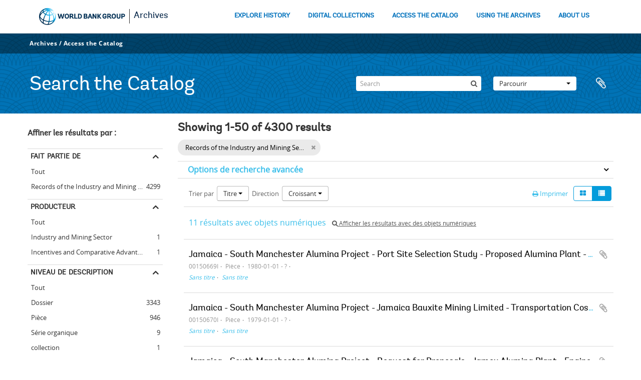

--- FILE ---
content_type: text/html; charset=utf-8
request_url: https://archivesholdings.worldbank.org/informationobject/browse?collection=513&sort=alphabetic&view=table&sortDir=asc&sf_culture=fr&levels=&%3Bcollection=459&%3BshowAdvanced=1&%3BtopLod=0&%3Bsort=alphabetic&topLod=0
body_size: 133861
content:
<!DOCTYPE html>
<html lang="fr" dir="ltr">
  <head>
        <meta http-equiv="Content-Type" content="text/html; charset=utf-8" />
<meta http-equiv="X-Ua-Compatible" content="IE=edge,chrome=1" />
    <meta name="title" content="Information object browse - World Bank Group Archives Catalog" />
<meta name="description" content="A gateway to the archival records of the World Bank Group. Browse and search archival descriptions and access digitized archival records." />
<meta name="viewport" content="initial-scale=1.0, user-scalable=no" />
    <title>Information object browse - World Bank Group Archives Catalog</title>
    <link rel="shortcut icon" href="/favicon.ico"/>
    <link href="/vendor/jquery-ui/jquery-ui.min.css" media="screen" rel="stylesheet" type="text/css" />
<link media="all" href="/plugins/arWorldbankPlugin/css/main.css" rel="stylesheet" type="text/css" />
            <script src="/vendor/jquery.js" type="text/javascript"></script>
<script src="/plugins/sfDrupalPlugin/vendor/drupal/misc/drupal.js" type="text/javascript"></script>
<script src="/vendor/yui/yahoo-dom-event/yahoo-dom-event.js" type="text/javascript"></script>
<script src="/vendor/yui/element/element-min.js" type="text/javascript"></script>
<script src="/vendor/yui/button/button-min.js" type="text/javascript"></script>
<script src="/vendor/modernizr.js" type="text/javascript"></script>
<script src="/vendor/jquery-ui/jquery-ui.min.js" type="text/javascript"></script>
<script src="/vendor/jquery.expander.js" type="text/javascript"></script>
<script src="/vendor/jquery.masonry.js" type="text/javascript"></script>
<script src="/vendor/jquery.imagesloaded.js" type="text/javascript"></script>
<script src="/vendor/bootstrap/js/bootstrap.js" type="text/javascript"></script>
<script src="/vendor/URI.js" type="text/javascript"></script>
<script src="/vendor/meetselva/attrchange.js" type="text/javascript"></script>
<script src="/js/qubit.js" type="text/javascript"></script>
<script src="/js/treeView.js" type="text/javascript"></script>
<script src="/js/clipboard.js" type="text/javascript"></script>
<script src="/vendor/yui/connection/connection-min.js" type="text/javascript"></script>
<script src="/vendor/yui/datasource/datasource-min.js" type="text/javascript"></script>
<script src="/vendor/yui/autocomplete/autocomplete-min.js" type="text/javascript"></script>
<script src="/js/autocomplete.js" type="text/javascript"></script>
<script src="/plugins/arWorldbankPlugin/js/loop.js" type="text/javascript"></script>
<script src="/js/dominion.js" type="text/javascript"></script>
  </head>
  <body class="yui-skin-sam informationobject browse">

    
    <!-- Analytics header code -->
<script src="//assets.adobedtm.com/572ee9d70241b5c796ae15c773eaaee4365408ec/satelliteLib-efd6120a6f6ed94da49cf49e2ba626ac110c7e3c.js"></script>

<script type="text/JavaScript">
 var wbgData = wbgData || {};

   wbgData.page = {
             pageInfo: {
                 channel: "its wbg archives holdings ext" 
             }
   }
   wbgData.site = {
             siteInfo: {
                 siteType: "archives main" 
             }
   }
</script>
<!-- End analytics header code -->




<div class="loop-container">
  <a tabindex="0" id="skip-to-main-content" class="visually-hidden focusable" href="#main">Skip to Main Navigation</a>
<!-- Begin G01v1 Global Header -->
<header>
  <div class="lp__navbar lp__navbar_default">
    <div class="container">
      <div class="lp__navbar_header">
        <a href="https://www.worldbank.org" class="lp__navbar_brand hidden-md hidden-sm hidden-xs"><img title="The World Bank Working for a World Free of Poverty" alt="World Bank Group logo" src="/plugins/arWorldbankPlugin/images/logo-wb-header-en.svg" class="img-responsive"> </a>
        <a href="https://www.worldbank.org" class="lp__navbar_brand hidden-lg "><img title="The World Bank Working for a World Free of Poverty" alt="World Bank Group logo" src="/plugins/arWorldbankPlugin/images/logo-wb.svg" class="img-responsive"> </a>
        <div class="lp__navbar_text"><a href="https://www.worldbank.org/en/archive/home">Archives</a></div>
      </div><!-- End Logo Section -->
      <div class="lp__menuButton">
        <button type="button" class="lp__navbar_toggle collapsed" data-toggle="collapse" data-target="#menuItems" aria-expanded="false" aria-controls="menuItems" aria-label="menu">
        </button>
      </div><!-- End toggle menu Section -->
      <div class="lp__menulist_wrappper lp__megamenu">
        <div class="lp__navbar_collapse collapse lp__megamenu" id="menuItems">
          <nav>
            <ul class="lp__navbar_nav" id="lp__megamenu">
              <li class="lp__megamenu_list"><a href="https://www.worldbank.org/en/archive/history" class="lp__megamenu_item">EXPLORE HISTORY</a></li>
              <li class="lp__megamenu_list"><a href="https://www.worldbank.org/en/archive/digital-collections" class="lp__megamenu_item">DIGITAL COLLECTIONS</a></li>
              <li class="lp__megamenu_list"><a href="https://www.worldbank.org/en/archive/access-the-catalog" class="lp__megamenu_item">ACCESS THE CATALOG</a></li>
              <li class="lp__megamenu_list"><a href="https://www.worldbank.org/en/archive/using-the-archives" class="lp__megamenu_item">USING THE ARCHIVES</a></li>
              <li class="lp__megamenu_list"><a href="https://www.worldbank.org/en/archive/aboutus" class="lp__megamenu_item">ABOUT US</a></li>
            </ul>
          </nav>
        </div>
      </div>
    </div>
  </div>
</header>
<!-- End G01v1 Global Header -->
</div>

<div class="atom-header">

  <div id="top-bar">
    <div class="container">
      <div class="navbar navbar__header__top">
        <div class="navbar-inner">
                    <div class="archives-access-th">
            <a href="https://www.worldbank.org/en/archive/home">Archives</a>
            /
            <a href="https://www.worldbank.org/en/archive/access-the-catalog">Access the Catalog</a>
          </div>
          <div class="nav-collapse navbar-responsive-collapse collapse">
            <ul class="nav pull-right">

              
            </ul>
          </div>
        </div>
      </div>
    </div>
  </div>

  <div id="bottom-bar">
    <div class="container">
      <h1 id="site-name">
          Search the Catalog
      </h1>

      <div id="search-bar">
        <div id="search-form-wrapper" role="search">

  <h2>Rechercher</h2>

  <form action="/informationobject/browse" data-autocomplete="/search/autocomplete" autocomplete="off">

    <input type="hidden" name="topLod" value="0"/>
    <input type="hidden" name="sort" value="relevance"/>

    <input type="text" name="query" aria-label="Search" value="" placeholder="Search"/>

    <button aria-label="Rechercher"></button>

    <div id="search-realm" class="search-popover">

      
        <div>
          <label>
              <input name="repos" type="radio" value checked="checked" data-placeholder="Rechercher">
            Recherche générale          </label>
        </div>

        
        
      
      <div class="search-realm-advanced">
        <a href="/informationobject/browse?showAdvanced=1&topLod=0">
          Recherche avancée&nbsp;&raquo;
        </a>
      </div>

    </div>

  </form>

</div>
        <div id="search-options">
          <div id="browse-menu" class="btn-group">

  <a class="btn dropdown-toggle" data-toggle="dropdown" href="#">Parcourir<span class="caret"></span></a>
  <ul class="dropdown-menu">
    <li class="nav-header">Parcourir</li>
    <li class="active leaf" id="node_browseInformationObjects"><a href="/informationobject/browse" title="Descriptions archivistiques">Descriptions archivistiques</a></li><li class="leaf" id="node_browseActors"><a href="/actor/browse" title="Notices d&#039;autorité">Notices d&#039;autorité</a></li><li class="leaf" id="node_browseRepositories"><a href="/repository/browse" title="Institutions de conservation">Institutions de conservation</a></li><li class="leaf" id="node_browseDigitalObjects"><a href="/informationobject/browse?view=card&amp;onlyMedia=1&amp;topLod=0" title="Objets numériques">Objets numériques</a></li>  </ul>

</div>
          <div id="clipboard-menu"
  data-toggle="tooltip"
  data-title="Presse-papier"
  data-load-alert-message="Une erreur s'est produite lors du chargement du contenu du presse-papier."
  data-export-alert-message="Le presse-papier est vide pour ce type d'entité."
  data-export-check-url="/clipboard/exportCheck"
  data-delete-alert-message="Note : les éléments désélectionnés seront retirés du presse-papier lorsque la page sera actualisée. Vous pouvez les sélectionner à nouveau ou actualiser la page pour les retirer complètement. L'utilisation de l'aperçu d'impression actualisera également la page, les éléments désélectionnés seront donc perdus !">

  <button class="top-item" data-toggle="dropdown" data-target="#" aria-expanded="false">
    Presse-papier  </button>

  <div class="top-dropdown-container">

    <div class="top-dropdown-arrow">
      <div class="arrow"></div>
    </div>

    <div class="top-dropdown-header">
      <h2>Presse-papier</h2>
    </div>

    <div class="top-dropdown-body">
      <ul>
        <li class="leaf" id="node_clearClipboard"><a href="/" title="Clear all selections">Clear all selections</a></li><li class="leaf" id="node_goToClipboard"><a href="/clipboard/view" title="Go to clipboard">Go to clipboard</a></li><li class="leaf" id="node_loadClipboard"><a href="/clipboard/load" title="Load clipboard">Load clipboard</a></li><li class="leaf" id="node_saveClipboard"><a href="/clipboard/save" title="Save clipboard">Save clipboard</a></li>      </ul>
    </div>

    <div class="top-dropdown-bottom"></div>

  </div>

</div>
        </div>
      </div>
    </div>
  </div>

  
</div>

    
    <div id="wrapper" class="container" role="main">

              
      <div class="row">

        <div class="span3">

          <div id="sidebar">

            
    <section id="facets">

      <div class="visible-phone facets-header">
        <a class="x-btn btn-wide">
          <i class="fa fa-filter"></i>
          Filtres        </a>
      </div>

      <div class="content">

        
        <h2>Affiner les résultats par :</h2>

          
        

<section class="facet open">
  <div class="facet-header">
    <h3><a href="#" aria-expanded="1">Fait partie de</a></h3>
  </div>

  <div class="facet-body" id="#facet-collection">
    <ul>

      
              <li >
          <a title="Tout" href="/informationobject/browse?sort=alphabetic&amp;view=table&amp;sortDir=asc&amp;sf_culture=fr&amp;levels=&amp;%3Bcollection=459&amp;%3BshowAdvanced=1&amp;%3BtopLod=0&amp;%3Bsort=alphabetic&amp;topLod=0">Tout</a>        </li>
      
              
        <li class="active">
          <a title="Records of the Industry and Mining Sector" href="/informationobject/browse?collection=513&amp;sort=alphabetic&amp;view=table&amp;sortDir=asc&amp;sf_culture=fr&amp;levels=&amp;%3Bcollection=459&amp;%3BshowAdvanced=1&amp;%3BtopLod=0&amp;%3Bsort=alphabetic&amp;topLod=0">Records of the Industry and Mining Sector<span>, 4299 résultats</span></a>          <span class="facet-count" aria-hidden="true">4299</span>
        </li>
      
    </ul>
  </div>
</section>

                            
        

<section class="facet ">
  <div class="facet-header">
    <h3><a href="#" aria-expanded="">Producteur</a></h3>
  </div>

  <div class="facet-body" id="#facet-names">
    <ul>

      
              <li class="active">
          <a title="Tout" href="/informationobject/browse?collection=513&amp;sort=alphabetic&amp;view=table&amp;sortDir=asc&amp;sf_culture=fr&amp;levels=&amp;%3Bcollection=459&amp;%3BshowAdvanced=1&amp;%3BtopLod=0&amp;%3Bsort=alphabetic&amp;topLod=0">Tout</a>        </li>
      
              
        <li >
          <a title="Industry and Mining Sector" href="/informationobject/browse?creators=514&amp;collection=513&amp;sort=alphabetic&amp;view=table&amp;sortDir=asc&amp;sf_culture=fr&amp;levels=&amp;%3Bcollection=459&amp;%3BshowAdvanced=1&amp;%3BtopLod=0&amp;%3Bsort=alphabetic&amp;topLod=0">Industry and Mining Sector<span>, 1 résultats</span></a>          <span class="facet-count" aria-hidden="true">1</span>
        </li>
              
        <li >
          <a title="Incentives and Comparative Advantage (INCA) Unit" href="/informationobject/browse?creators=328431&amp;collection=513&amp;sort=alphabetic&amp;view=table&amp;sortDir=asc&amp;sf_culture=fr&amp;levels=&amp;%3Bcollection=459&amp;%3BshowAdvanced=1&amp;%3BtopLod=0&amp;%3Bsort=alphabetic&amp;topLod=0">Incentives and Comparative Advantage (INCA) Unit<span>, 1 résultats</span></a>          <span class="facet-count" aria-hidden="true">1</span>
        </li>
      
    </ul>
  </div>
</section>

          
          
          
          
        

<section class="facet open">
  <div class="facet-header">
    <h3><a href="#" aria-expanded="1">Niveau de description</a></h3>
  </div>

  <div class="facet-body" id="#facet-levelOfDescription">
    <ul>

      
              <li class="active">
          <a title="Tout" href="/informationobject/browse?collection=513&amp;sort=alphabetic&amp;view=table&amp;sortDir=asc&amp;sf_culture=fr&amp;%3Bcollection=459&amp;%3BshowAdvanced=1&amp;%3BtopLod=0&amp;%3Bsort=alphabetic&amp;topLod=0">Tout</a>        </li>
      
              
        <li >
          <a title="Dossier" href="/informationobject/browse?levels=226&amp;collection=513&amp;sort=alphabetic&amp;view=table&amp;sortDir=asc&amp;sf_culture=fr&amp;%3Bcollection=459&amp;%3BshowAdvanced=1&amp;%3BtopLod=0&amp;%3Bsort=alphabetic&amp;topLod=0">Dossier<span>, 3343 résultats</span></a>          <span class="facet-count" aria-hidden="true">3343</span>
        </li>
              
        <li >
          <a title="Pièce" href="/informationobject/browse?levels=227&amp;collection=513&amp;sort=alphabetic&amp;view=table&amp;sortDir=asc&amp;sf_culture=fr&amp;%3Bcollection=459&amp;%3BshowAdvanced=1&amp;%3BtopLod=0&amp;%3Bsort=alphabetic&amp;topLod=0">Pièce<span>, 946 résultats</span></a>          <span class="facet-count" aria-hidden="true">946</span>
        </li>
              
        <li >
          <a title="Série organique" href="/informationobject/browse?levels=224&amp;collection=513&amp;sort=alphabetic&amp;view=table&amp;sortDir=asc&amp;sf_culture=fr&amp;%3Bcollection=459&amp;%3BshowAdvanced=1&amp;%3BtopLod=0&amp;%3Bsort=alphabetic&amp;topLod=0">Série organique<span>, 9 résultats</span></a>          <span class="facet-count" aria-hidden="true">9</span>
        </li>
              
        <li >
          <a title="collection" href="/informationobject/browse?levels=221&amp;collection=513&amp;sort=alphabetic&amp;view=table&amp;sortDir=asc&amp;sf_culture=fr&amp;%3Bcollection=459&amp;%3BshowAdvanced=1&amp;%3BtopLod=0&amp;%3Bsort=alphabetic&amp;topLod=0">collection<span>, 1 résultats</span></a>          <span class="facet-count" aria-hidden="true">1</span>
        </li>
              
        <li >
          <a title="Sous-fonds" href="/informationobject/browse?levels=222&amp;collection=513&amp;sort=alphabetic&amp;view=table&amp;sortDir=asc&amp;sf_culture=fr&amp;%3Bcollection=459&amp;%3BshowAdvanced=1&amp;%3BtopLod=0&amp;%3Bsort=alphabetic&amp;topLod=0">Sous-fonds<span>, 1 résultats</span></a>          <span class="facet-count" aria-hidden="true">1</span>
        </li>
      
    </ul>
  </div>
</section>

          
      </div>

    </section>

  
          </div>

        </div>

        <div class="span9">

          <div id="main-column">

              
  <div class="multiline-header">
    <h1 aria-describedby="results-label">
                        Showing 1-50 of 4300 results                  </h1>
  </div>

            
  <section class="header-options">

    
        <span class="search-filter">
      Records of the Industry and Mining Sector    <a href="/informationobject/browse?sort=alphabetic&view=table&sortDir=asc&sf_culture=fr&levels=&%3Bcollection=459&%3BshowAdvanced=1&%3BtopLod=0&%3Bsort=alphabetic&topLod=0" class="remove-filter" aria-label="Remove filter"><i aria-hidden="true" class="fa fa-times"></i></a>
</span>
                          
  </section>


            
  <section class="advanced-search-section" role="search"
  aria-label="Advanced Description archivistique">

  <a
    href="#"
    class="advanced-search-toggle "
    aria-expanded="false"
    data-cy="advanced-search-toggle"
  >
    Options de recherche avancée  </a>

  <div class="advanced-search animateNicely"
    style="display: none;">

    <form name="advanced-search-form" method="get" action="/informationobject/browse">
              <input type="hidden" name="sort"
          value="alphabetic"/>
              <input type="hidden" name="view"
          value="table"/>
      
      <p>Trouver les résultats avec :</p>

      <div class="criteria">

        
          
        
        
        <div class="criterion">

          <select class="boolean" name="so0">
            <option value="and">et</option>
            <option value="or">ou</option>
            <option value="not">sauf</option>
          </select>

          <input class="query" aria-label="Rechercher"
            type="text" placeholder="Rechercher"
            name="sq0"/>

          <span>dans</span>

          <select class="field" name="sf0">
                          <option value="">
                Tous les champs              </option>
                          <option value="title">
                Titre              </option>
                          <option value="archivalHistory">
                Histoire archivistique              </option>
                          <option value="scopeAndContent">
                Portée et contenu              </option>
                          <option value="extentAndMedium">
                Étendue matérielle et support              </option>
                          <option value="subject">
                Mots-clés - Sujets              </option>
                          <option value="name">
                Mots-clés - Noms              </option>
                          <option value="place">
                Mots-clés - Lieux              </option>
                          <option value="genre">
                Mots-clés - Genre              </option>
                          <option value="identifier">
                Identifiant              </option>
                          <option value="referenceCode">
                Cote              </option>
                          <option value="digitalObjectTranscript">
                Texte de l&#039;objet numérique              </option>
                          <option value="creator">
                Producteur              </option>
                          <option value="findingAidTranscript">
                Texte de l&#039;instrument de recherche              </option>
                          <option value="allExceptFindingAidTranscript">
                Tous les champs sauf le texte des instruments de recherche              </option>
                      </select>

          <a href="#" class="delete-criterion"
            aria-label="Delete criterion">
            <i aria-hidden="true" class="fa fa-times"></i>
          </a>

        </div>

        <div class="add-new-criteria">
          <div class="btn-group">
            <a class="btn dropdown-toggle" data-toggle="dropdown" href="#">
              Ajouter de nouveaux critères<span class="caret"></span>
            </a>
            <ul class="dropdown-menu">
              <li><a href="#" id="add-criterion-and">Et</a></li>
              <li><a href="#" id="add-criterion-or">Ou</a></li>
              <li><a href="#" id="add-criterion-not">Non</a></li>
            </ul>
          </div>
        </div>

      </div>

      <p>Limiter les résultats à :</p>

      <div class="criteria">

                  <div class="filter-row">
            <div class="filter">
              <div class="form-item form-item-repos">
  <label for="repos">Dépôt</label>
  <select name="repos" id="repos">
<option value="" selected="selected"></option>
<option value="446">World Bank Group Archives</option>
</select>
  
</div>
            </div>
          </div>
        
        <div class="filter-row">
          <div class="filter">
            <label for="collection">Description de haut niveau</label>            <select name="collection" class="form-autocomplete" id="collection">
<option value="/records-of-industry-development-sector">Records of the Industry and Mining Sector</option>
</select>            <input class="list" type="hidden" value="/informationobject/autocomplete?parent=1&filterDrafts=1"/>
          </div>
        </div>

      </div>

      <p>Filtrer les résultats par :</p>

      <div class="criteria">

        <div class="filter-row triple">

          <div class="filter-left">
            <div class="form-item form-item-levels">
  <label for="levels">Niveau de description</label>
  <select name="levels" id="levels">
<option value="" selected="selected"></option>
<option value="221">collection</option>
<option value="223">Collection</option>
<option value="379092">Digitalobject</option>
<option value="226">Dossier</option>
<option value="285">Partiellement</option>
<option value="227">Pièce</option>
<option value="224">Série organique</option>
<option value="222">Sous-fonds</option>
<option value="225">Sous-série organique</option>
<option value="773">Subsubfonds</option>
</select>
  
</div>
          </div>

          <div class="filter-center">
            <div class="form-item form-item-onlyMedia">
  <label for="onlyMedia">Objet numérique disponible</label>
  <select name="onlyMedia" id="onlyMedia">
<option value="" selected="selected"></option>
<option value="1">Oui</option>
<option value="0">Non</option>
</select>
  
</div>
          </div>

                      <div class="filter-right">
              <div class="form-item form-item-findingAidStatus">
  <label for="findingAidStatus">Instrument de recherche</label>
  <select name="findingAidStatus" id="findingAidStatus">
<option value="" selected="selected"></option>
<option value="yes">Oui</option>
<option value="no">Non</option>
<option value="generated">Généré</option>
<option value="uploaded">Téléversé</option>
</select>
  
</div>
            </div>
          
        </div>

                  <div class="filter-row">

                          <div class="filter-left">
                <div class="form-item form-item-copyrightStatus">
  <label for="copyrightStatus">Statut des droits d'auteur</label>
  <select name="copyrightStatus" id="copyrightStatus">
<option value="" selected="selected"></option>
<option value="337">Domaine public</option>
<option value="338">Inconnu</option>
<option value="336">Utilisation soumise à copyright</option>
</select>
  
</div>
              </div>
            
                          <div class="filter-right">
                <div class="form-item form-item-materialType">
  <label for="materialType">Dénomination générale des documents</label>
  <select name="materialType" id="materialType">
<option value="" selected="selected"></option>
<option value="261">Dessin d&#039;architecture</option>
<option value="269">Dessin technique</option>
<option value="262">Document cartographique</option>
<option value="263">Document iconographique</option>
<option value="267">Document philatélique</option>
<option value="268">Document sonore</option>
<option value="270">Document textuel</option>
<option value="264">Images en mouvement</option>
<option value="266">Objet</option>
<option value="265">Supports multiples</option>
</select>
  
</div>
              </div>
            
          </div>
        
        <div class="filter-row">

          <div class="lod-filter">
            <label>
              <input type="radio" name="topLod" value="1">
              Descriptions de haut niveau            </label>
            <label>
              <input type="radio" name="topLod" value="0" checked>
              Toutes les descriptions            </label>
          </div>

        </div>

      </div>

      <p>Filtrer par dates :</p>

      <div class="criteria">

        <div class="filter-row">

          <div class="start-date">
            <div class="form-item form-item-startDate">
  <label for="startDate">Début</label>
  <input placeholder="YYYY-MM-DD" type="text" name="startDate" id="startDate" />
  
</div>
          </div>

          <div class="end-date">
            <div class="form-item form-item-endDate">
  <label for="endDate">Fin</label>
  <input placeholder="YYYY-MM-DD" type="text" name="endDate" id="endDate" />
  
</div>
          </div>

          <div class="date-type">
            <label>
              <input type="radio" name="rangeType" value="inclusive" checked>
              Chevauchement            </label>
            <label>
              <input type="radio" name="rangeType" value="exact">
              Exact            </label>
          </div>

          <a href="#" class="date-range-help-icon" aria-expanded="false"
            aria-label="Aide">
            <i aria-hidden="true" class="fa fa-question-circle"></i>
          </a>

        </div>

        <div class="alert alert-info date-range-help animateNicely">
          Use these options to specify how the date range returns results. "Exact" means
that the start and end dates of descriptions returned must fall entirely within
the date range entered. "Overlapping" means that any description whose start or
end dates touch or overlap the target date range will be returned.        </div>

      </div>

      <section class="actions">
        <input type="submit" class="c-btn c-btn-submit"
          value="Rechercher"/>
        <input type="button" class="reset c-btn c-btn-delete"
          value="Réinitialiser"/>
      </section>

    </form>

  </div>

</section>

  
    <section class="browse-options">
      <div class="buttons">
        <a  href="/informationobject/browse?collection=513&sort=alphabetic&view=table&sortDir=asc&sf_culture=fr&levels=&%3Bcollection=459&%3BshowAdvanced=1&%3BtopLod=0&%3Bsort=alphabetic&topLod=0&media=print">
  <i class="fa fa-print"></i>
  Imprimer</a>

        
        
        <span>
          <div class="btn-group">
  <a class="btn fa fa-th-large " href="/informationobject/browse?view=card&amp;collection=513&amp;sort=alphabetic&amp;sortDir=asc&amp;sf_culture=fr&amp;levels=&amp;%3Bcollection=459&amp;%3BshowAdvanced=1&amp;%3BtopLod=0&amp;%3Bsort=alphabetic&amp;topLod=0" title=" "> </a>
  <a class="btn fa fa-list active" href="/informationobject/browse?view=table&amp;collection=513&amp;sort=alphabetic&amp;sortDir=asc&amp;sf_culture=fr&amp;levels=&amp;%3Bcollection=459&amp;%3BshowAdvanced=1&amp;%3BtopLod=0&amp;%3Bsort=alphabetic&amp;topLod=0" title=" "> </a></div>
        </span>

      </div>

      <div class="pickers">
        <div id="sort-header">
  <div>

    <label>Trier par</label>

    <div class="btn-group">

                          <a class="btn dropdown-toggle" data-toggle="dropdown" href="#">
          Titre          <span class="caret"></span>
        </a>
              
      <ul class="dropdown-menu">

                  <li>
                        <a href="/informationobject/browse?sort=lastUpdated&collection=513&view=table&sortDir=asc&sf_culture=fr&levels=&%3Bcollection=459&%3BshowAdvanced=1&%3BtopLod=0&%3Bsort=alphabetic&topLod=0" data-order="lastUpdated">
              Date modifiée            </a>
          </li>
                  <li>
                        <a href="/informationobject/browse?sort=relevance&collection=513&view=table&sortDir=asc&sf_culture=fr&levels=&%3Bcollection=459&%3BshowAdvanced=1&%3BtopLod=0&%3Bsort=alphabetic&topLod=0" data-order="relevance">
              Pertinence            </a>
          </li>
                  <li>
                        <a href="/informationobject/browse?sort=identifier&collection=513&view=table&sortDir=asc&sf_culture=fr&levels=&%3Bcollection=459&%3BshowAdvanced=1&%3BtopLod=0&%3Bsort=alphabetic&topLod=0" data-order="identifier">
              Identifiant            </a>
          </li>
                  <li>
                        <a href="/informationobject/browse?sort=referenceCode&collection=513&view=table&sortDir=asc&sf_culture=fr&levels=&%3Bcollection=459&%3BshowAdvanced=1&%3BtopLod=0&%3Bsort=alphabetic&topLod=0" data-order="referenceCode">
              Cote            </a>
          </li>
                  <li>
                        <a href="/informationobject/browse?sort=startDate&collection=513&view=table&sortDir=asc&sf_culture=fr&levels=&%3Bcollection=459&%3BshowAdvanced=1&%3BtopLod=0&%3Bsort=alphabetic&topLod=0" data-order="startDate">
              Date de début            </a>
          </li>
                  <li>
                        <a href="/informationobject/browse?sort=endDate&collection=513&view=table&sortDir=asc&sf_culture=fr&levels=&%3Bcollection=459&%3BshowAdvanced=1&%3BtopLod=0&%3Bsort=alphabetic&topLod=0" data-order="endDate">
              Date de fin            </a>
          </li>
              </ul>
    </div>
  </div>
</div>

<div id="sort-header">
  <div>

    <label>Direction</label>

    <div class="btn-group">

                          <a class="btn dropdown-toggle" data-toggle="dropdown" href="#">
          Croissant          <span class="caret"></span>
        </a>
              
      <ul class="dropdown-menu">

                  <li>
                        <a href="/informationobject/browse?sortDir=desc&collection=513&sort=alphabetic&view=table&sf_culture=fr&levels=&%3Bcollection=459&%3BshowAdvanced=1&%3BtopLod=0&%3Bsort=alphabetic&topLod=0" data-order="desc">
              Décroissant            </a>
          </li>
              </ul>
    </div>
  </div>
</div>
      </div>
    </section>

    <div id="content" class="browse-content">
              <div class="search-result media-summary">
          <p>
            11 résultats avec objets numériques                                    <a href="/informationobject/browse?collection=513&sort=alphabetic&view=table&sortDir=asc&sf_culture=fr&levels=&%3Bcollection=459&%3BshowAdvanced=1&%3BtopLod=0&%3Bsort=alphabetic&topLod=0&onlyMedia=1">
              <i class="fa fa-search"></i>
              Afficher les résultats avec des objets numériques            </a>
          </p>
        </div>
      
                    
  <article class="search-result">

  
  <div class="search-result-description">

    <p class="title"><a href="/jamaica-south-manchester-alumina-project-port-site-selection-study-proposed-alumina-plant-january-1980" title="Jamaica - South Manchester Alumina Project - Port Site Selection Study - Proposed Alumina Plant - January 1980">Jamaica - South Manchester Alumina Project - Port Site Selection Study - Proposed Alumina Plant - January 1980</a></p>

    <button class="clipboard"
  data-clipboard-slug="jamaica-south-manchester-alumina-project-port-site-selection-study-proposed-alumina-plant-january-1980"
  data-clipboard-type="informationObject"
  data-toggle="tooltip"  data-title="Ajouter au presse-papier"
  data-alt-title="Retirer du presse-papier">
  Ajouter au presse-papier</button>

    <ul class="result-details">

                <li class="reference-code">00150669I</li>
      
              <li class="level-description">Pièce</li>
      
                                <li class="dates">1980-01-01 - ?</li>
              
      
                    <ul class="search-result-breadcrumb">
          	    	              	    	                  <li><a href="/records-of-industry-development-sector" title="Sans titre"><em>Sans titre</em></a></li>
	              	    	                  <li><a href="/project-lending-and-operational-support" title="Sans titre"><em>Sans titre</em></a></li>
	                      </ul>
          </ul>

          <div class="scope-and-content"></div>
    
    
  </div>

</article>
      
  <article class="search-result">

  
  <div class="search-result-description">

    <p class="title"><a href="/jamaica-south-manchester-alumina-project-jamaica-bauxite-mining-limited-transportation-cost-for-bauxite-alumina-oil-caustic-and-water-january-1979" title="Jamaica - South Manchester Alumina Project - Jamaica Bauxite Mining Limited - Transportation Cost for Bauxite, Alumina, Oil, Caustic and Water - January 1979">Jamaica - South Manchester Alumina Project - Jamaica Bauxite Mining Limited - Transportation Cost for Bauxite, Alumina, Oil, Caustic and Water - January 1979</a></p>

    <button class="clipboard"
  data-clipboard-slug="jamaica-south-manchester-alumina-project-jamaica-bauxite-mining-limited-transportation-cost-for-bauxite-alumina-oil-caustic-and-water-january-1979"
  data-clipboard-type="informationObject"
  data-toggle="tooltip"  data-title="Ajouter au presse-papier"
  data-alt-title="Retirer du presse-papier">
  Ajouter au presse-papier</button>

    <ul class="result-details">

                <li class="reference-code">00150670I</li>
      
              <li class="level-description">Pièce</li>
      
                                <li class="dates">1979-01-01 - ?</li>
              
      
                    <ul class="search-result-breadcrumb">
          	    	              	    	                  <li><a href="/records-of-industry-development-sector" title="Sans titre"><em>Sans titre</em></a></li>
	              	    	                  <li><a href="/project-lending-and-operational-support" title="Sans titre"><em>Sans titre</em></a></li>
	                      </ul>
          </ul>

          <div class="scope-and-content"></div>
    
    
  </div>

</article>
      
  <article class="search-result">

  
  <div class="search-result-description">

    <p class="title"><a href="/jamaica-south-manchester-alumina-project-request-for-proposals-jamex-alumina-plant-engineering-and-construction-services-september-1975" title="Jamaica - South Manchester Alumina Project - Request for Proposals - Jamex Alumina Plant - Engineering and Construction Services - September 1975">Jamaica - South Manchester Alumina Project - Request for Proposals - Jamex Alumina Plant - Engineering and Construction Services - September 1975</a></p>

    <button class="clipboard"
  data-clipboard-slug="jamaica-south-manchester-alumina-project-request-for-proposals-jamex-alumina-plant-engineering-and-construction-services-september-1975"
  data-clipboard-type="informationObject"
  data-toggle="tooltip"  data-title="Ajouter au presse-papier"
  data-alt-title="Retirer du presse-papier">
  Ajouter au presse-papier</button>

    <ul class="result-details">

                <li class="reference-code">00150671I</li>
      
              <li class="level-description">Pièce</li>
      
                                <li class="dates">1975-09-01 - ?</li>
              
      
                    <ul class="search-result-breadcrumb">
          	    	              	    	                  <li><a href="/records-of-industry-development-sector" title="Sans titre"><em>Sans titre</em></a></li>
	              	    	                  <li><a href="/project-lending-and-operational-support" title="Sans titre"><em>Sans titre</em></a></li>
	                      </ul>
          </ul>

          <div class="scope-and-content"></div>
    
    
  </div>

</article>
      
  <article class="search-result">

  
  <div class="search-result-description">

    <p class="title"><a href="/jamaica-south-manchester-alumina-project-informative-offer-jamex-alumina-plant-revised-september-1975" title="Jamaica - South Manchester Alumina Project - Informative Offer - Jamex Alumina Plant - Revised - September 1975">Jamaica - South Manchester Alumina Project - Informative Offer - Jamex Alumina Plant - Revised - September 1975</a></p>

    <button class="clipboard"
  data-clipboard-slug="jamaica-south-manchester-alumina-project-informative-offer-jamex-alumina-plant-revised-september-1975"
  data-clipboard-type="informationObject"
  data-toggle="tooltip"  data-title="Ajouter au presse-papier"
  data-alt-title="Retirer du presse-papier">
  Ajouter au presse-papier</button>

    <ul class="result-details">

                <li class="reference-code">00150674I</li>
      
              <li class="level-description">Pièce</li>
      
                                <li class="dates">1975-09-01 - ?</li>
              
      
                    <ul class="search-result-breadcrumb">
          	    	              	    	                  <li><a href="/records-of-industry-development-sector" title="Sans titre"><em>Sans titre</em></a></li>
	              	    	                  <li><a href="/project-lending-and-operational-support" title="Sans titre"><em>Sans titre</em></a></li>
	                      </ul>
          </ul>

          <div class="scope-and-content"></div>
    
    
  </div>

</article>
      
  <article class="search-result">

  
  <div class="search-result-description">

    <p class="title"><a href="/jamaica-south-manchester-alumina-project-report-and-recommendations-on-proposals-for-technology-design-construction-and-operation-november-10-1975" title="Jamaica - South Manchester Alumina Project - Report and Recommendations on Proposals for Technology Design Construction and Operation - November 10, 1975">Jamaica - South Manchester Alumina Project - Report and Recommendations on Proposals for Technology Design Construction and Operation - November 10, 1975</a></p>

    <button class="clipboard"
  data-clipboard-slug="jamaica-south-manchester-alumina-project-report-and-recommendations-on-proposals-for-technology-design-construction-and-operation-november-10-1975"
  data-clipboard-type="informationObject"
  data-toggle="tooltip"  data-title="Ajouter au presse-papier"
  data-alt-title="Retirer du presse-papier">
  Ajouter au presse-papier</button>

    <ul class="result-details">

                <li class="reference-code">00150675I</li>
      
              <li class="level-description">Pièce</li>
      
                                <li class="dates">1975-11-10 - ?</li>
              
      
                    <ul class="search-result-breadcrumb">
          	    	              	    	                  <li><a href="/records-of-industry-development-sector" title="Sans titre"><em>Sans titre</em></a></li>
	              	    	                  <li><a href="/project-lending-and-operational-support" title="Sans titre"><em>Sans titre</em></a></li>
	                      </ul>
          </ul>

          <div class="scope-and-content"></div>
    
    
  </div>

</article>
      
  <article class="search-result">

  
  <div class="search-result-description">

    <p class="title"><a href="/jamaica-south-manchester-alumina-project-technical-appraisal-of-the-feasibility-study-february-21-1977" title="Jamaica - South Manchester Alumina Project - Technical Appraisal of the Feasibility Study - February 21, 1977">Jamaica - South Manchester Alumina Project - Technical Appraisal of the Feasibility Study - February 21, 1977</a></p>

    <button class="clipboard"
  data-clipboard-slug="jamaica-south-manchester-alumina-project-technical-appraisal-of-the-feasibility-study-february-21-1977"
  data-clipboard-type="informationObject"
  data-toggle="tooltip"  data-title="Ajouter au presse-papier"
  data-alt-title="Retirer du presse-papier">
  Ajouter au presse-papier</button>

    <ul class="result-details">

                <li class="reference-code">00150676I</li>
      
              <li class="level-description">Pièce</li>
      
                                <li class="dates">1977-02-21 - ?</li>
              
      
                    <ul class="search-result-breadcrumb">
          	    	              	    	                  <li><a href="/records-of-industry-development-sector" title="Sans titre"><em>Sans titre</em></a></li>
	              	    	                  <li><a href="/project-lending-and-operational-support" title="Sans titre"><em>Sans titre</em></a></li>
	                      </ul>
          </ul>

          <div class="scope-and-content"></div>
    
    
  </div>

</article>
      
  <article class="search-result">

  
  <div class="search-result-description">

    <p class="title"><a href="/jamaica-south-manchester-alumina-project-feasibility-study-report-javemex-alumina-plant-november-1976" title="Jamaica - South Manchester Alumina Project - Feasibility Study Report - Javemex Alumina Plant - November 1976">Jamaica - South Manchester Alumina Project - Feasibility Study Report - Javemex Alumina Plant - November 1976</a></p>

    <button class="clipboard"
  data-clipboard-slug="jamaica-south-manchester-alumina-project-feasibility-study-report-javemex-alumina-plant-november-1976"
  data-clipboard-type="informationObject"
  data-toggle="tooltip"  data-title="Ajouter au presse-papier"
  data-alt-title="Retirer du presse-papier">
  Ajouter au presse-papier</button>

    <ul class="result-details">

                <li class="reference-code">00150678I</li>
      
              <li class="level-description">Pièce</li>
      
                                <li class="dates">1976-11-01 - ?</li>
              
      
                    <ul class="search-result-breadcrumb">
          	    	              	    	                  <li><a href="/records-of-industry-development-sector" title="Sans titre"><em>Sans titre</em></a></li>
	              	    	                  <li><a href="/project-lending-and-operational-support" title="Sans titre"><em>Sans titre</em></a></li>
	                      </ul>
          </ul>

          <div class="scope-and-content"></div>
    
    
  </div>

</article>
      
  <article class="search-result">

  
  <div class="search-result-description">

    <p class="title"><a href="/jordan-speech-by-his-royal-highness-crown-prince-hassan-bin-talal-of-the-hashemite-kingdom-of-jordan-to-the-arab-bankers-association-january-19-1982" title="Jordan - Speech by His Royal Highness Crown Prince Hassan Bin Talal of The Hashemite Kingdom of Jordan to the Arab Bankers Association - January 19, 1982">Jordan - Speech by His Royal Highness Crown Prince Hassan Bin Talal of The Hashemite Kingdom of Jordan to the Arab Bankers Association - January 19, 1982</a></p>

    <button class="clipboard"
  data-clipboard-slug="jordan-speech-by-his-royal-highness-crown-prince-hassan-bin-talal-of-the-hashemite-kingdom-of-jordan-to-the-arab-bankers-association-january-19-1982"
  data-clipboard-type="informationObject"
  data-toggle="tooltip"  data-title="Ajouter au presse-papier"
  data-alt-title="Retirer du presse-papier">
  Ajouter au presse-papier</button>

    <ul class="result-details">

                <li class="reference-code">00150682I</li>
      
              <li class="level-description">Pièce</li>
      
                                <li class="dates">1982-01-19 - ?</li>
              
      
                    <ul class="search-result-breadcrumb">
          	    	              	    	                  <li><a href="/records-of-industry-development-sector" title="Sans titre"><em>Sans titre</em></a></li>
	              	    	                  <li><a href="/project-lending-and-operational-support" title="Sans titre"><em>Sans titre</em></a></li>
	                      </ul>
          </ul>

          <div class="scope-and-content"></div>
    
    
  </div>

</article>
      
  <article class="search-result">

  
  <div class="search-result-description">

    <p class="title"><a href="/jordan-oil-shale-bundesanstalt-fur-geowissenschaften-und-rohstoffe-bgr-technical-cooperation-investigation-of-the-el-lajjun-oilshale-deposit-september-1980" title="Jordan - Oil Shale - Bundesanstalt fur Geowissenschaften und Rohstoffe [BGR] - Technical Cooperation - Investigation of the El Lajjun Oilshale Deposit - September 1980">Jordan - Oil Shale - Bundesanstalt fur Geowissenschaften und Rohstoffe [BGR] - Technical Cooperation - Investigation of the El Lajjun Oilshale Deposit - September 1980</a></p>

    <button class="clipboard"
  data-clipboard-slug="jordan-oil-shale-bundesanstalt-fur-geowissenschaften-und-rohstoffe-bgr-technical-cooperation-investigation-of-the-el-lajjun-oilshale-deposit-september-1980"
  data-clipboard-type="informationObject"
  data-toggle="tooltip"  data-title="Ajouter au presse-papier"
  data-alt-title="Retirer du presse-papier">
  Ajouter au presse-papier</button>

    <ul class="result-details">

                <li class="reference-code">00150686I</li>
      
              <li class="level-description">Pièce</li>
      
                                <li class="dates">1980-09-01 - ?</li>
              
      
                    <ul class="search-result-breadcrumb">
          	    	              	    	                  <li><a href="/records-of-industry-development-sector" title="Sans titre"><em>Sans titre</em></a></li>
	              	    	                  <li><a href="/project-lending-and-operational-support" title="Sans titre"><em>Sans titre</em></a></li>
	                      </ul>
          </ul>

          <div class="scope-and-content"></div>
    
    
  </div>

</article>
      
  <article class="search-result">

  
  <div class="search-result-description">

    <p class="title"><a href="/jordan-oil-shale-proposal-for-development-of-tar-sands-bahram-amirijafari-april-1982" title="Jordan - Oil Shale - Proposal for Development of Tar Sands - Bahram Amirijafari - April 1982">Jordan - Oil Shale - Proposal for Development of Tar Sands - Bahram Amirijafari - April 1982</a></p>

    <button class="clipboard"
  data-clipboard-slug="jordan-oil-shale-proposal-for-development-of-tar-sands-bahram-amirijafari-april-1982"
  data-clipboard-type="informationObject"
  data-toggle="tooltip"  data-title="Ajouter au presse-papier"
  data-alt-title="Retirer du presse-papier">
  Ajouter au presse-papier</button>

    <ul class="result-details">

                <li class="reference-code">00150691I</li>
      
              <li class="level-description">Pièce</li>
      
                                <li class="dates">1982-04-01 - ?</li>
              
      
                    <ul class="search-result-breadcrumb">
          	    	              	    	                  <li><a href="/records-of-industry-development-sector" title="Sans titre"><em>Sans titre</em></a></li>
	              	    	                  <li><a href="/project-lending-and-operational-support" title="Sans titre"><em>Sans titre</em></a></li>
	                      </ul>
          </ul>

          <div class="scope-and-content"></div>
    
    
  </div>

</article>
      
  <article class="search-result">

  
  <div class="search-result-description">

    <p class="title"><a href="/jordan-phosphate-mining-project-phosphate-rock-shipping-through-the-port-of-aqaba-jordan-volume-1-h-p-drewry-limited-april-1975" title="Jordan - Phosphate Mining Project - Phosphate Rock Shipping Through the Port of Aqaba - Jordan - Volume 1 - H P Drewry Limited - April 1975">Jordan - Phosphate Mining Project - Phosphate Rock Shipping Through the Port of Aqaba - Jordan - Volume 1 - H P Drewry Limited - April 1975</a></p>

    <button class="clipboard"
  data-clipboard-slug="jordan-phosphate-mining-project-phosphate-rock-shipping-through-the-port-of-aqaba-jordan-volume-1-h-p-drewry-limited-april-1975"
  data-clipboard-type="informationObject"
  data-toggle="tooltip"  data-title="Ajouter au presse-papier"
  data-alt-title="Retirer du presse-papier">
  Ajouter au presse-papier</button>

    <ul class="result-details">

                <li class="reference-code">00150696I</li>
      
              <li class="level-description">Pièce</li>
      
                                <li class="dates">1975-04-01 - ?</li>
              
      
                    <ul class="search-result-breadcrumb">
          	    	              	    	                  <li><a href="/records-of-industry-development-sector" title="Sans titre"><em>Sans titre</em></a></li>
	              	    	                  <li><a href="/project-lending-and-operational-support" title="Sans titre"><em>Sans titre</em></a></li>
	                      </ul>
          </ul>

          <div class="scope-and-content"></div>
    
    
  </div>

</article>
      
  <article class="search-result">

  
  <div class="search-result-description">

    <p class="title"><a href="/korean-business-review-number-50-federation-of-korean-industries-august-1978" title="Korean Business Review - Number 50 - Federation of Korean Industries - August 1978">Korean Business Review - Number 50 - Federation of Korean Industries - August 1978</a></p>

    <button class="clipboard"
  data-clipboard-slug="korean-business-review-number-50-federation-of-korean-industries-august-1978"
  data-clipboard-type="informationObject"
  data-toggle="tooltip"  data-title="Ajouter au presse-papier"
  data-alt-title="Retirer du presse-papier">
  Ajouter au presse-papier</button>

    <ul class="result-details">

                <li class="reference-code">00150707I</li>
      
              <li class="level-description">Pièce</li>
      
                                <li class="dates">1978-08-01 - ?</li>
              
      
                    <ul class="search-result-breadcrumb">
          	    	              	    	                  <li><a href="/records-of-industry-development-sector" title="Sans titre"><em>Sans titre</em></a></li>
	              	    	                  <li><a href="/project-lending-and-operational-support" title="Sans titre"><em>Sans titre</em></a></li>
	                      </ul>
          </ul>

          <div class="scope-and-content"></div>
    
    
  </div>

</article>
      
  <article class="search-result">

  
  <div class="search-result-description">

    <p class="title"><a href="/newsletter-korea-institute-of-science-and-technology-volume-13-number-3-september-1979" title="Newsletter - Korea Institute of Science and Technology - Volume 13 - Number 3 - September 1979">Newsletter - Korea Institute of Science and Technology - Volume 13 - Number 3 - September 1979</a></p>

    <button class="clipboard"
  data-clipboard-slug="newsletter-korea-institute-of-science-and-technology-volume-13-number-3-september-1979"
  data-clipboard-type="informationObject"
  data-toggle="tooltip"  data-title="Ajouter au presse-papier"
  data-alt-title="Retirer du presse-papier">
  Ajouter au presse-papier</button>

    <ul class="result-details">

                <li class="reference-code">00150725I</li>
      
              <li class="level-description">Pièce</li>
      
                                <li class="dates">1979-09-01 - ?</li>
              
      
                    <ul class="search-result-breadcrumb">
          	    	              	    	                  <li><a href="/records-of-industry-development-sector" title="Sans titre"><em>Sans titre</em></a></li>
	              	    	                  <li><a href="/project-lending-and-operational-support" title="Sans titre"><em>Sans titre</em></a></li>
	                      </ul>
          </ul>

          <div class="scope-and-content"></div>
    
    
  </div>

</article>
      
  <article class="search-result">

  
  <div class="search-result-description">

    <p class="title"><a href="/newsletter-korea-institute-of-science-and-technology-volume-13-number-4-december-1979" title="Newsletter - Korea Institute of Science and Technology - Volume 13 - Number 4 - December 1979">Newsletter - Korea Institute of Science and Technology - Volume 13 - Number 4 - December 1979</a></p>

    <button class="clipboard"
  data-clipboard-slug="newsletter-korea-institute-of-science-and-technology-volume-13-number-4-december-1979"
  data-clipboard-type="informationObject"
  data-toggle="tooltip"  data-title="Ajouter au presse-papier"
  data-alt-title="Retirer du presse-papier">
  Ajouter au presse-papier</button>

    <ul class="result-details">

                <li class="reference-code">00150726I</li>
      
              <li class="level-description">Pièce</li>
      
                                <li class="dates">1979-12-01 - ?</li>
              
      
                    <ul class="search-result-breadcrumb">
          	    	              	    	                  <li><a href="/records-of-industry-development-sector" title="Sans titre"><em>Sans titre</em></a></li>
	              	    	                  <li><a href="/project-lending-and-operational-support" title="Sans titre"><em>Sans titre</em></a></li>
	                      </ul>
          </ul>

          <div class="scope-and-content"></div>
    
    
  </div>

</article>
      
  <article class="search-result">

  
  <div class="search-result-description">

    <p class="title"><a href="/international-industry-information-korean-business-and-industry-directory-1978" title="International Industry Information - Korean Business and Industry Directory - 1978">International Industry Information - Korean Business and Industry Directory - 1978</a></p>

    <button class="clipboard"
  data-clipboard-slug="international-industry-information-korean-business-and-industry-directory-1978"
  data-clipboard-type="informationObject"
  data-toggle="tooltip"  data-title="Ajouter au presse-papier"
  data-alt-title="Retirer du presse-papier">
  Ajouter au presse-papier</button>

    <ul class="result-details">

                <li class="reference-code">00150729I</li>
      
              <li class="level-description">Pièce</li>
      
                                <li class="dates">1978-01-01 - ?</li>
              
      
                    <ul class="search-result-breadcrumb">
          	    	              	    	                  <li><a href="/records-of-industry-development-sector" title="Sans titre"><em>Sans titre</em></a></li>
	              	    	                  <li><a href="/project-lending-and-operational-support" title="Sans titre"><em>Sans titre</em></a></li>
	                      </ul>
          </ul>

          <div class="scope-and-content"></div>
    
    
  </div>

</article>
      
  <article class="search-result">

  
  <div class="search-result-description">

    <p class="title"><a href="/aspects-regarding-the-relation-between-industries-and-research-institutes-in-korea-draft" title="Aspects Regarding the Relation between Industries and Research Institutes in Korea - Draft">Aspects Regarding the Relation between Industries and Research Institutes in Korea - Draft</a></p>

    <button class="clipboard"
  data-clipboard-slug="aspects-regarding-the-relation-between-industries-and-research-institutes-in-korea-draft"
  data-clipboard-type="informationObject"
  data-toggle="tooltip"  data-title="Ajouter au presse-papier"
  data-alt-title="Retirer du presse-papier">
  Ajouter au presse-papier</button>

    <ul class="result-details">

                <li class="reference-code">00150731I</li>
      
              <li class="level-description">Pièce</li>
      
                                <li class="dates">1986-12-31 - ?</li>
              
      
                    <ul class="search-result-breadcrumb">
          	    	              	    	                  <li><a href="/records-of-industry-development-sector" title="Sans titre"><em>Sans titre</em></a></li>
	              	    	                  <li><a href="/project-lending-and-operational-support" title="Sans titre"><em>Sans titre</em></a></li>
	                      </ul>
          </ul>

          <div class="scope-and-content"></div>
    
    
  </div>

</article>
      
  <article class="search-result">

  
  <div class="search-result-description">

    <p class="title"><a href="/enforcement-decree-of-the-korea-technology-development-corporation-act-draft-1981" title="Enforcement Decree of the Korea Technology Development Corporation Act - Draft - 1981">Enforcement Decree of the Korea Technology Development Corporation Act - Draft - 1981</a></p>

    <button class="clipboard"
  data-clipboard-slug="enforcement-decree-of-the-korea-technology-development-corporation-act-draft-1981"
  data-clipboard-type="informationObject"
  data-toggle="tooltip"  data-title="Ajouter au presse-papier"
  data-alt-title="Retirer du presse-papier">
  Ajouter au presse-papier</button>

    <ul class="result-details">

                <li class="reference-code">00150733I</li>
      
              <li class="level-description">Pièce</li>
      
                                <li class="dates">1981-01-01 - ?</li>
              
      
                    <ul class="search-result-breadcrumb">
          	    	              	    	                  <li><a href="/records-of-industry-development-sector" title="Sans titre"><em>Sans titre</em></a></li>
	              	    	                  <li><a href="/project-lending-and-operational-support" title="Sans titre"><em>Sans titre</em></a></li>
	                      </ul>
          </ul>

          <div class="scope-and-content"></div>
    
    
  </div>

</article>
      
  <article class="search-result">

  
  <div class="search-result-description">

    <p class="title"><a href="/integrated-technical-support-programs-machinery-industry-in-korea-summary-of-project-october-1978" title="Integrated Technical Support Programs - Machinery Industry in Korea - Summary of Project - October 1978">Integrated Technical Support Programs - Machinery Industry in Korea - Summary of Project - October 1978</a></p>

    <button class="clipboard"
  data-clipboard-slug="integrated-technical-support-programs-machinery-industry-in-korea-summary-of-project-october-1978"
  data-clipboard-type="informationObject"
  data-toggle="tooltip"  data-title="Ajouter au presse-papier"
  data-alt-title="Retirer du presse-papier">
  Ajouter au presse-papier</button>

    <ul class="result-details">

                <li class="reference-code">00150734I</li>
      
              <li class="level-description">Pièce</li>
      
                                <li class="dates">1978-10-01 - ?</li>
              
      
                    <ul class="search-result-breadcrumb">
          	    	              	    	                  <li><a href="/records-of-industry-development-sector" title="Sans titre"><em>Sans titre</em></a></li>
	              	    	                  <li><a href="/project-lending-and-operational-support" title="Sans titre"><em>Sans titre</em></a></li>
	                      </ul>
          </ul>

          <div class="scope-and-content"></div>
    
    
  </div>

</article>
      
  <article class="search-result">

  
  <div class="search-result-description">

    <p class="title"><a href="/science-and-technology-for-development-in-the-republic-of-korea-contribution-to-the-1979-united-nations-conference-on-science-and-technology-for-development" title="Science and Technology for Development in the Republic of Korea - Contribution to the 1979 United Nations Conference on Science and Technology for Development">Science and Technology for Development in the Republic of Korea - Contribution to the 1979 United Nations Conference on Science and Technology for Development</a></p>

    <button class="clipboard"
  data-clipboard-slug="science-and-technology-for-development-in-the-republic-of-korea-contribution-to-the-1979-united-nations-conference-on-science-and-technology-for-development"
  data-clipboard-type="informationObject"
  data-toggle="tooltip"  data-title="Ajouter au presse-papier"
  data-alt-title="Retirer du presse-papier">
  Ajouter au presse-papier</button>

    <ul class="result-details">

                <li class="reference-code">00150737I</li>
      
              <li class="level-description">Pièce</li>
      
                                <li class="dates">1986-12-31 - ?</li>
              
      
                    <ul class="search-result-breadcrumb">
          	    	              	    	                  <li><a href="/records-of-industry-development-sector" title="Sans titre"><em>Sans titre</em></a></li>
	              	    	                  <li><a href="/project-lending-and-operational-support" title="Sans titre"><em>Sans titre</em></a></li>
	                      </ul>
          </ul>

          <div class="scope-and-content"></div>
    
    
  </div>

</article>
      
  <article class="search-result">

  
  <div class="search-result-description">

    <p class="title"><a href="/licensing-and-technology-dependance-in-the-andean-group-lynn-krieger-mytelka-world-development-article-1978" title="Licensing and Technology Dependance in the Andean Group - Lynn Krieger Mytelka - World Development Article - 1978">Licensing and Technology Dependance in the Andean Group - Lynn Krieger Mytelka - World Development Article - 1978</a></p>

    <button class="clipboard"
  data-clipboard-slug="licensing-and-technology-dependance-in-the-andean-group-lynn-krieger-mytelka-world-development-article-1978"
  data-clipboard-type="informationObject"
  data-toggle="tooltip"  data-title="Ajouter au presse-papier"
  data-alt-title="Retirer du presse-papier">
  Ajouter au presse-papier</button>

    <ul class="result-details">

                <li class="reference-code">00150738I</li>
      
              <li class="level-description">Pièce</li>
      
                                <li class="dates">1978-01-01 - ?</li>
              
      
                    <ul class="search-result-breadcrumb">
          	    	              	    	                  <li><a href="/records-of-industry-development-sector" title="Sans titre"><em>Sans titre</em></a></li>
	              	    	                  <li><a href="/project-lending-and-operational-support" title="Sans titre"><em>Sans titre</em></a></li>
	                      </ul>
          </ul>

          <div class="scope-and-content"></div>
    
    
  </div>

</article>
      
  <article class="search-result">

  
  <div class="search-result-description">

    <p class="title"><a href="/foreign-technology-and-industrial-policy-post-second-world-war-period-in-japan-september-1976" title="Foreign Technology and Industrial Policy - Post Second World War Period in Japan - September 1976">Foreign Technology and Industrial Policy - Post Second World War Period in Japan - September 1976</a></p>

    <button class="clipboard"
  data-clipboard-slug="foreign-technology-and-industrial-policy-post-second-world-war-period-in-japan-september-1976"
  data-clipboard-type="informationObject"
  data-toggle="tooltip"  data-title="Ajouter au presse-papier"
  data-alt-title="Retirer du presse-papier">
  Ajouter au presse-papier</button>

    <ul class="result-details">

                <li class="reference-code">00150741I</li>
      
              <li class="level-description">Pièce</li>
      
                                <li class="dates">1976-09-01 - ?</li>
              
      
                    <ul class="search-result-breadcrumb">
          	    	              	    	                  <li><a href="/records-of-industry-development-sector" title="Sans titre"><em>Sans titre</em></a></li>
	              	    	                  <li><a href="/project-lending-and-operational-support" title="Sans titre"><em>Sans titre</em></a></li>
	                      </ul>
          </ul>

          <div class="scope-and-content"></div>
    
    
  </div>

</article>
      
  <article class="search-result">

  
  <div class="search-result-description">

    <p class="title"><a href="/science-and-technology-annual-1978-ministry-of-science-and-technology-report-in-foreign-language" title="Science and Technology Annual - 1978 - Ministry of Science and Technology - Report in Foreign Language">Science and Technology Annual - 1978 - Ministry of Science and Technology - Report in Foreign Language</a></p>

    <button class="clipboard"
  data-clipboard-slug="science-and-technology-annual-1978-ministry-of-science-and-technology-report-in-foreign-language"
  data-clipboard-type="informationObject"
  data-toggle="tooltip"  data-title="Ajouter au presse-papier"
  data-alt-title="Retirer du presse-papier">
  Ajouter au presse-papier</button>

    <ul class="result-details">

                <li class="reference-code">00150744I</li>
      
              <li class="level-description">Pièce</li>
      
                                <li class="dates">1978-01-01 - ?</li>
              
      
                    <ul class="search-result-breadcrumb">
          	    	              	    	                  <li><a href="/records-of-industry-development-sector" title="Sans titre"><em>Sans titre</em></a></li>
	              	    	                  <li><a href="/project-lending-and-operational-support" title="Sans titre"><em>Sans titre</em></a></li>
	                      </ul>
          </ul>

          <div class="scope-and-content"></div>
    
    
  </div>

</article>
      
  <article class="search-result">

  
  <div class="search-result-description">

    <p class="title"><a href="/laos-industrialization-prospects-re-edition-august-1977-report-in-foreign-language" title="Laos - Industrialization Prospects - Re-Edition - August 1977 - Report in Foreign Language">Laos - Industrialization Prospects - Re-Edition - August 1977 - Report in Foreign Language</a></p>

    <button class="clipboard"
  data-clipboard-slug="laos-industrialization-prospects-re-edition-august-1977-report-in-foreign-language"
  data-clipboard-type="informationObject"
  data-toggle="tooltip"  data-title="Ajouter au presse-papier"
  data-alt-title="Retirer du presse-papier">
  Ajouter au presse-papier</button>

    <ul class="result-details">

                <li class="reference-code">00150748I</li>
      
              <li class="level-description">Pièce</li>
      
                                <li class="dates">1977-08-01 - ?</li>
              
      
                    <ul class="search-result-breadcrumb">
          	    	              	    	                  <li><a href="/records-of-industry-development-sector" title="Sans titre"><em>Sans titre</em></a></li>
	              	    	                  <li><a href="/project-lending-and-operational-support" title="Sans titre"><em>Sans titre</em></a></li>
	                      </ul>
          </ul>

          <div class="scope-and-content"></div>
    
    
  </div>

</article>
      
  <article class="search-result">

  
  <div class="search-result-description">

    <p class="title"><a href="/liberia-bong-iron-ore-sector-improvement-of-infrastructure-required-to-maintain-the-iron-ore-industry-beyond-1985" title="Liberia - Bong Iron Ore Sector - Improvement of Infrastructure Required to Maintain the Iron Ore Industry Beyond 1985">Liberia - Bong Iron Ore Sector - Improvement of Infrastructure Required to Maintain the Iron Ore Industry Beyond 1985</a></p>

    <button class="clipboard"
  data-clipboard-slug="liberia-bong-iron-ore-sector-improvement-of-infrastructure-required-to-maintain-the-iron-ore-industry-beyond-1985"
  data-clipboard-type="informationObject"
  data-toggle="tooltip"  data-title="Ajouter au presse-papier"
  data-alt-title="Retirer du presse-papier">
  Ajouter au presse-papier</button>

    <ul class="result-details">

                <li class="reference-code">00150757I</li>
      
              <li class="level-description">Pièce</li>
      
                                <li class="dates">1985-01-01 - ?</li>
              
      
                    <ul class="search-result-breadcrumb">
          	    	              	    	                  <li><a href="/records-of-industry-development-sector" title="Sans titre"><em>Sans titre</em></a></li>
	              	    	                  <li><a href="/project-lending-and-operational-support" title="Sans titre"><em>Sans titre</em></a></li>
	                      </ul>
          </ul>

          <div class="scope-and-content"></div>
    
    
  </div>

</article>
      
  <article class="search-result">

  
  <div class="search-result-description">

    <p class="title"><a href="/liberia-bong-iron-ore-sector-review-of-liberian-mining-industry-for-international-bank-for-reconstruction-and-development-february-1977" title="Liberia - Bong Iron Ore Sector - Review of Liberian Mining Industry for International Bank for Reconstruction and Development - February 1977">Liberia - Bong Iron Ore Sector - Review of Liberian Mining Industry for International Bank for Reconstruction and Development - February 1977</a></p>

    <button class="clipboard"
  data-clipboard-slug="liberia-bong-iron-ore-sector-review-of-liberian-mining-industry-for-international-bank-for-reconstruction-and-development-february-1977"
  data-clipboard-type="informationObject"
  data-toggle="tooltip"  data-title="Ajouter au presse-papier"
  data-alt-title="Retirer du presse-papier">
  Ajouter au presse-papier</button>

    <ul class="result-details">

                <li class="reference-code">00150758I</li>
      
              <li class="level-description">Pièce</li>
      
                                <li class="dates">1977-02-01 - ?</li>
              
      
                    <ul class="search-result-breadcrumb">
          	    	              	    	                  <li><a href="/records-of-industry-development-sector" title="Sans titre"><em>Sans titre</em></a></li>
	              	    	                  <li><a href="/project-lending-and-operational-support" title="Sans titre"><em>Sans titre</em></a></li>
	                      </ul>
          </ul>

          <div class="scope-and-content"></div>
    
    
  </div>

</article>
      
  <article class="search-result">

  
  <div class="search-result-description">

    <p class="title"><a href="/liberia-bong-iron-ore-sector-additional-data" title="Liberia - Bong Iron Ore Sector - Additional Data">Liberia - Bong Iron Ore Sector - Additional Data</a></p>

    <button class="clipboard"
  data-clipboard-slug="liberia-bong-iron-ore-sector-additional-data"
  data-clipboard-type="informationObject"
  data-toggle="tooltip"  data-title="Ajouter au presse-papier"
  data-alt-title="Retirer du presse-papier">
  Ajouter au presse-papier</button>

    <ul class="result-details">

                <li class="reference-code">00150763I</li>
      
              <li class="level-description">Pièce</li>
      
                                <li class="dates">1986-12-31 - ?</li>
              
      
                    <ul class="search-result-breadcrumb">
          	    	              	    	                  <li><a href="/records-of-industry-development-sector" title="Sans titre"><em>Sans titre</em></a></li>
	              	    	                  <li><a href="/project-lending-and-operational-support" title="Sans titre"><em>Sans titre</em></a></li>
	                      </ul>
          </ul>

          <div class="scope-and-content"></div>
    
    
  </div>

</article>
      
  <article class="search-result">

  
  <div class="search-result-description">

    <p class="title"><a href="/proposed-exploration-drilling-programme-for-e-hill-and-other-areas-of-mano" title="Proposed Exploration Drilling Programme for E Hill and Other Areas of Mano">Proposed Exploration Drilling Programme for E Hill and Other Areas of Mano</a></p>

    <button class="clipboard"
  data-clipboard-slug="proposed-exploration-drilling-programme-for-e-hill-and-other-areas-of-mano"
  data-clipboard-type="informationObject"
  data-toggle="tooltip"  data-title="Ajouter au presse-papier"
  data-alt-title="Retirer du presse-papier">
  Ajouter au presse-papier</button>

    <ul class="result-details">

                <li class="reference-code">00150764I</li>
      
              <li class="level-description">Pièce</li>
      
                                <li class="dates">1982-07-05 - ?</li>
              
      
                    <ul class="search-result-breadcrumb">
          	    	              	    	                  <li><a href="/records-of-industry-development-sector" title="Sans titre"><em>Sans titre</em></a></li>
	              	    	                  <li><a href="/project-lending-and-operational-support" title="Sans titre"><em>Sans titre</em></a></li>
	                      </ul>
          </ul>

          <div class="scope-and-content"></div>
    
    
  </div>

</article>
      
  <article class="search-result">

  
  <div class="search-result-description">

    <p class="title"><a href="/ore-reserve-1976-g-b-chipy-j-c-chipy-and-b-balajadia-march-1976" title="Ore Reserve 1976 - G B Chipy, J C Chipy and B Balajadia - March 1976">Ore Reserve 1976 - G B Chipy, J C Chipy and B Balajadia - March 1976</a></p>

    <button class="clipboard"
  data-clipboard-slug="ore-reserve-1976-g-b-chipy-j-c-chipy-and-b-balajadia-march-1976"
  data-clipboard-type="informationObject"
  data-toggle="tooltip"  data-title="Ajouter au presse-papier"
  data-alt-title="Retirer du presse-papier">
  Ajouter au presse-papier</button>

    <ul class="result-details">

                <li class="reference-code">00150765I</li>
      
              <li class="level-description">Pièce</li>
      
                                <li class="dates">1976-03-01 - ?</li>
              
      
                    <ul class="search-result-breadcrumb">
          	    	              	    	                  <li><a href="/records-of-industry-development-sector" title="Sans titre"><em>Sans titre</em></a></li>
	              	    	                  <li><a href="/project-lending-and-operational-support" title="Sans titre"><em>Sans titre</em></a></li>
	                      </ul>
          </ul>

          <div class="scope-and-content"></div>
    
    
  </div>

</article>
      
  <article class="search-result">

  
  <div class="search-result-description">

    <p class="title"><a href="/intermediate-surge-facility-for-crude-mano-river-wash-plant-feed-november-29-1979" title="Intermediate Surge Facility for Crude - Mano River Wash Plant Feed - November 29, 1979">Intermediate Surge Facility for Crude - Mano River Wash Plant Feed - November 29, 1979</a></p>

    <button class="clipboard"
  data-clipboard-slug="intermediate-surge-facility-for-crude-mano-river-wash-plant-feed-november-29-1979"
  data-clipboard-type="informationObject"
  data-toggle="tooltip"  data-title="Ajouter au presse-papier"
  data-alt-title="Retirer du presse-papier">
  Ajouter au presse-papier</button>

    <ul class="result-details">

                <li class="reference-code">00150767I</li>
      
              <li class="level-description">Pièce</li>
      
                                <li class="dates">1979-11-29 - ?</li>
              
      
                    <ul class="search-result-breadcrumb">
          	    	              	    	                  <li><a href="/records-of-industry-development-sector" title="Sans titre"><em>Sans titre</em></a></li>
	              	    	                  <li><a href="/project-lending-and-operational-support" title="Sans titre"><em>Sans titre</em></a></li>
	                      </ul>
          </ul>

          <div class="scope-and-content"></div>
    
    
  </div>

</article>
      
  <article class="search-result">

  
  <div class="search-result-description">

    <p class="title"><a href="/operations-report-national-iron-ore-company-mano-river-liberia-contract-4187-october-2-1978" title="Operations Report - National Iron Ore Company - Mano River - Liberia - Contract 4187 - October 2, 1978">Operations Report - National Iron Ore Company - Mano River - Liberia - Contract 4187 - October 2, 1978</a></p>

    <button class="clipboard"
  data-clipboard-slug="operations-report-national-iron-ore-company-mano-river-liberia-contract-4187-october-2-1978"
  data-clipboard-type="informationObject"
  data-toggle="tooltip"  data-title="Ajouter au presse-papier"
  data-alt-title="Retirer du presse-papier">
  Ajouter au presse-papier</button>

    <ul class="result-details">

                <li class="reference-code">00150772I</li>
      
              <li class="level-description">Pièce</li>
      
                                <li class="dates">1978-10-02 - ?</li>
              
      
                    <ul class="search-result-breadcrumb">
          	    	              	    	                  <li><a href="/records-of-industry-development-sector" title="Sans titre"><em>Sans titre</em></a></li>
	              	    	                  <li><a href="/project-lending-and-operational-support" title="Sans titre"><em>Sans titre</em></a></li>
	                      </ul>
          </ul>

          <div class="scope-and-content"></div>
    
    
  </div>

</article>
      
  <article class="search-result">

  
  <div class="search-result-description">

    <p class="title"><a href="/rehabilitation-of-mano-river-mine-plant-and-railroad-national-iron-ore-company-december-5-1979" title="Rehabilitation of Mano River Mine, Plant and Railroad National Iron Ore Company - December 5, 1979">Rehabilitation of Mano River Mine, Plant and Railroad National Iron Ore Company - December 5, 1979</a></p>

    <button class="clipboard"
  data-clipboard-slug="rehabilitation-of-mano-river-mine-plant-and-railroad-national-iron-ore-company-december-5-1979"
  data-clipboard-type="informationObject"
  data-toggle="tooltip"  data-title="Ajouter au presse-papier"
  data-alt-title="Retirer du presse-papier">
  Ajouter au presse-papier</button>

    <ul class="result-details">

                <li class="reference-code">00150774I</li>
      
              <li class="level-description">Pièce</li>
      
                                <li class="dates">1979-12-05 - ?</li>
              
      
                    <ul class="search-result-breadcrumb">
          	    	              	    	                  <li><a href="/records-of-industry-development-sector" title="Sans titre"><em>Sans titre</em></a></li>
	              	    	                  <li><a href="/project-lending-and-operational-support" title="Sans titre"><em>Sans titre</em></a></li>
	                      </ul>
          </ul>

          <div class="scope-and-content"></div>
    
    
  </div>

</article>
      
  <article class="search-result">

  
  <div class="search-result-description">

    <p class="title"><a href="/national-iron-ore-company-final-report-rehabilitation-of-mano-river-mine-plant-and-railroad" title="National Iron Ore Company - Final Report - Rehabilitation of Mano River Mine, Plant and Railroad">National Iron Ore Company - Final Report - Rehabilitation of Mano River Mine, Plant and Railroad</a></p>

    <button class="clipboard"
  data-clipboard-slug="national-iron-ore-company-final-report-rehabilitation-of-mano-river-mine-plant-and-railroad"
  data-clipboard-type="informationObject"
  data-toggle="tooltip"  data-title="Ajouter au presse-papier"
  data-alt-title="Retirer du presse-papier">
  Ajouter au presse-papier</button>

    <ul class="result-details">

                <li class="reference-code">00150775I</li>
      
              <li class="level-description">Pièce</li>
      
                                <li class="dates">1985-12-31 - ?</li>
              
      
                    <ul class="search-result-breadcrumb">
          	    	              	    	                  <li><a href="/records-of-industry-development-sector" title="Sans titre"><em>Sans titre</em></a></li>
	              	    	                  <li><a href="/project-lending-and-operational-support" title="Sans titre"><em>Sans titre</em></a></li>
	                      </ul>
          </ul>

          <div class="scope-and-content"></div>
    
    
  </div>

</article>
      
  <article class="search-result">

  
  <div class="search-result-description">

    <p class="title"><a href="/final-report-rehabilitation-of-mano-river-mine-plant-and-railroad-national-iron-ore-company-met-chem-canada" title="Final Report - Rehabilitation of Mano River Mine, Plant and Railroad - National Iron Ore Company - Met-Chem Canada">Final Report - Rehabilitation of Mano River Mine, Plant and Railroad - National Iron Ore Company - Met-Chem Canada</a></p>

    <button class="clipboard"
  data-clipboard-slug="final-report-rehabilitation-of-mano-river-mine-plant-and-railroad-national-iron-ore-company-met-chem-canada"
  data-clipboard-type="informationObject"
  data-toggle="tooltip"  data-title="Ajouter au presse-papier"
  data-alt-title="Retirer du presse-papier">
  Ajouter au presse-papier</button>

    <ul class="result-details">

                <li class="reference-code">00150780I</li>
      
              <li class="level-description">Pièce</li>
      
                                <li class="dates">1985-12-31 - ?</li>
              
      
                    <ul class="search-result-breadcrumb">
          	    	              	    	                  <li><a href="/records-of-industry-development-sector" title="Sans titre"><em>Sans titre</em></a></li>
	              	    	                  <li><a href="/project-lending-and-operational-support" title="Sans titre"><em>Sans titre</em></a></li>
	                      </ul>
          </ul>

          <div class="scope-and-content"></div>
    
    
  </div>

</article>
      
  <article class="search-result">

  
  <div class="search-result-description">

    <p class="title"><a href="/operational-support-project-records-cameroon-structural-adjustment-credit-sac-credit-2813-p039856-correspondence" title="Operational Support Project Records - Cameroon - Structural Adjustment Credit [SAC] - Credit 2813 - P039856 - Correspondence">Operational Support Project Records - Cameroon - Structural Adjustment Credit [SAC] - Credit 2813 - P039856 - Correspondence</a></p>

    <button class="clipboard"
  data-clipboard-slug="operational-support-project-records-cameroon-structural-adjustment-credit-sac-credit-2813-p039856-correspondence"
  data-clipboard-type="informationObject"
  data-toggle="tooltip"  data-title="Ajouter au presse-papier"
  data-alt-title="Retirer du presse-papier">
  Ajouter au presse-papier</button>

    <ul class="result-details">

                <li class="reference-code">01556526</li>
      
              <li class="level-description">Dossier</li>
      
                                <li class="dates">1995-05-12 - 1995-10-17</li>
              
      
                    <ul class="search-result-breadcrumb">
          	    	              	    	                  <li><a href="/records-of-industry-development-sector" title="Sans titre"><em>Sans titre</em></a></li>
	              	    	                  <li><a href="/project-lending-and-operational-support" title="Sans titre"><em>Sans titre</em></a></li>
	                      </ul>
          </ul>

          <div class="scope-and-content"></div>
    
    
  </div>

</article>
      
  <article class="search-result">

  
  <div class="search-result-description">

    <p class="title"><a href="/saudi-arabia-mobil-petrochemicals-t-a-bank-reports" title="Saudi Arabia - Mobil Petrochemicals T.A. - Bank Reports">Saudi Arabia - Mobil Petrochemicals T.A. - Bank Reports</a></p>

    <button class="clipboard"
  data-clipboard-slug="saudi-arabia-mobil-petrochemicals-t-a-bank-reports"
  data-clipboard-type="informationObject"
  data-toggle="tooltip"  data-title="Ajouter au presse-papier"
  data-alt-title="Retirer du presse-papier">
  Ajouter au presse-papier</button>

    <ul class="result-details">

                <li class="reference-code">30441405</li>
      
              <li class="level-description">Dossier</li>
      
                                <li class="dates">1979-06-01 - 1979-06-30</li>
              
      
                    <ul class="search-result-breadcrumb">
          	    	              	    	                  <li><a href="/records-of-industry-development-sector" title="Sans titre"><em>Sans titre</em></a></li>
	              	    	                  <li><a href="/project-lending-and-operational-support" title="Sans titre"><em>Sans titre</em></a></li>
	                      </ul>
          </ul>

          <div class="scope-and-content"></div>
    
    
  </div>

</article>
      
  <article class="search-result">

  
  <div class="search-result-description">

    <p class="title"><a href="/saudi-basic-industries-corporation-sabic-mobil-petrochemical-project-yanbu-saudi-arabia-executive-summary-13-680" title="Saudi Basic Industries Corporation [SABIC] / Mobil Petrochemical Project - Yanbu Saudi Arabia - Executive Summary - 13.680">Saudi Basic Industries Corporation [SABIC] / Mobil Petrochemical Project - Yanbu Saudi Arabia - Executive Summary - 13.680</a></p>

    <button class="clipboard"
  data-clipboard-slug="saudi-basic-industries-corporation-sabic-mobil-petrochemical-project-yanbu-saudi-arabia-executive-summary-13-680"
  data-clipboard-type="informationObject"
  data-toggle="tooltip"  data-title="Ajouter au presse-papier"
  data-alt-title="Retirer du presse-papier">
  Ajouter au presse-papier</button>

    <ul class="result-details">

                <li class="reference-code">30441330</li>
      
              <li class="level-description">Dossier</li>
      
                                <li class="dates">1979-06-01 - 1979-06-30</li>
              
      
                    <ul class="search-result-breadcrumb">
          	    	              	    	                  <li><a href="/records-of-industry-development-sector" title="Sans titre"><em>Sans titre</em></a></li>
	              	    	                  <li><a href="/project-lending-and-operational-support" title="Sans titre"><em>Sans titre</em></a></li>
	                      </ul>
          </ul>

          <div class="scope-and-content"></div>
    
    
  </div>

</article>
      
  <article class="search-result">

  
  <div class="search-result-description">

    <p class="title"><a href="/[base64]" title="Saudi Basic Industries Corporation [SABIC] Taifer Fertilizer Project - A Joint Venture by Saudi Basic Industries Corporation and Taiwan Fertilizer Company - Feasibility Study - Volume III - Overall Project Infrastructure and Outline - 13.712 (3)">Saudi Basic Industries Corporation [SABIC] Taifer Fertilizer Project - A Joint Venture by Saudi Basic Industries Corporation and Taiwan Fertilizer Company - Feasibility Study - Volume III - Overall Project Infrastructure and Outline - 13.712 (3)</a></p>

    <button class="clipboard"
  data-clipboard-slug="[base64]"
  data-clipboard-type="informationObject"
  data-toggle="tooltip"  data-title="Ajouter au presse-papier"
  data-alt-title="Retirer du presse-papier">
  Ajouter au presse-papier</button>

    <ul class="result-details">

                <li class="reference-code">30441386</li>
      
              <li class="level-description">Dossier</li>
      
                                <li class="dates">1979-05-01</li>
              
      
                    <ul class="search-result-breadcrumb">
          	    	              	    	                  <li><a href="/records-of-industry-development-sector" title="Sans titre"><em>Sans titre</em></a></li>
	              	    	                  <li><a href="/project-lending-and-operational-support" title="Sans titre"><em>Sans titre</em></a></li>
	                      </ul>
          </ul>

          <div class="scope-and-content"></div>
    
    
  </div>

</article>
      
  <article class="search-result">

  
  <div class="search-result-description">

    <p class="title"><a href="/saudi-basic-industries-corporation-sabic-taifer-fertilizer-project-a-joint-venture-by-saudi-basic-industries-corporation-and-taiwan-fertilizer-company-feasibility-study-volume-v-urea-plant-13-712-5" title="Saudi Basic Industries Corporation [SABIC] Taifer Fertilizer Project - A Joint Venture by Saudi Basic Industries Corporation and Taiwan Fertilizer Company - Feasibility Study - Volume V - Urea Plant - 13.712 (5)">Saudi Basic Industries Corporation [SABIC] Taifer Fertilizer Project - A Joint Venture by Saudi Basic Industries Corporation and Taiwan Fertilizer Company - Feasibility Study - Volume V - Urea Plant - 13.712 (5)</a></p>

    <button class="clipboard"
  data-clipboard-slug="saudi-basic-industries-corporation-sabic-taifer-fertilizer-project-a-joint-venture-by-saudi-basic-industries-corporation-and-taiwan-fertilizer-company-feasibility-study-volume-v-urea-plant-13-712-5"
  data-clipboard-type="informationObject"
  data-toggle="tooltip"  data-title="Ajouter au presse-papier"
  data-alt-title="Retirer du presse-papier">
  Ajouter au presse-papier</button>

    <ul class="result-details">

                <li class="reference-code">30441392</li>
      
              <li class="level-description">Dossier</li>
      
                                <li class="dates">1979-08-14 - 1979-09-18</li>
              
      
                    <ul class="search-result-breadcrumb">
          	    	              	    	                  <li><a href="/records-of-industry-development-sector" title="Sans titre"><em>Sans titre</em></a></li>
	              	    	                  <li><a href="/project-lending-and-operational-support" title="Sans titre"><em>Sans titre</em></a></li>
	                      </ul>
          </ul>

          <div class="scope-and-content"></div>
    
    
  </div>

</article>
      
  <article class="search-result">

  
  <div class="search-result-description">

    <p class="title"><a href="/saudi-pecten-petrochemical-al-jubail-saudi-arabia-construction-methods-planning-volume-1-13-710-1" title="Saudi Pecten Petrochemical - Al Jubail, Saudi Arabia - Construction Methods Planning - Volume 1 - 13.710 (1)">Saudi Pecten Petrochemical - Al Jubail, Saudi Arabia - Construction Methods Planning - Volume 1 - 13.710 (1)</a></p>

    <button class="clipboard"
  data-clipboard-slug="saudi-pecten-petrochemical-al-jubail-saudi-arabia-construction-methods-planning-volume-1-13-710-1"
  data-clipboard-type="informationObject"
  data-toggle="tooltip"  data-title="Ajouter au presse-papier"
  data-alt-title="Retirer du presse-papier">
  Ajouter au presse-papier</button>

    <ul class="result-details">

                <li class="reference-code">30441243</li>
      
              <li class="level-description">Dossier</li>
      
                                <li class="dates">1977-09-15</li>
              
      
                    <ul class="search-result-breadcrumb">
          	    	              	    	                  <li><a href="/records-of-industry-development-sector" title="Sans titre"><em>Sans titre</em></a></li>
	              	    	                  <li><a href="/project-lending-and-operational-support" title="Sans titre"><em>Sans titre</em></a></li>
	                      </ul>
          </ul>

          <div class="scope-and-content"></div>
    
    
  </div>

</article>
      
  <article class="search-result">

  
  <div class="search-result-description">

    <p class="title"><a href="/saudi-pecten-petrochemical-al-jubail-saudi-arabia-section-iii-phase-i-process-and-mechanical-design-specifications-volume-5-13-711-7" title="Saudi Pecten Petrochemical - Al Jubail, Saudi Arabia - Section III - Phase I - Process and Mechanical Design Specifications - Volume 5 - 13.711 (7)">Saudi Pecten Petrochemical - Al Jubail, Saudi Arabia - Section III - Phase I - Process and Mechanical Design Specifications - Volume 5 - 13.711 (7)</a></p>

    <button class="clipboard"
  data-clipboard-slug="saudi-pecten-petrochemical-al-jubail-saudi-arabia-section-iii-phase-i-process-and-mechanical-design-specifications-volume-5-13-711-7"
  data-clipboard-type="informationObject"
  data-toggle="tooltip"  data-title="Ajouter au presse-papier"
  data-alt-title="Retirer du presse-papier">
  Ajouter au presse-papier</button>

    <ul class="result-details">

                <li class="reference-code">30441489</li>
      
              <li class="level-description">Dossier</li>
      
                                <li class="dates">1977-09-01</li>
              
      
                    <ul class="search-result-breadcrumb">
          	    	              	    	                  <li><a href="/records-of-industry-development-sector" title="Sans titre"><em>Sans titre</em></a></li>
	              	    	                  <li><a href="/project-lending-and-operational-support" title="Sans titre"><em>Sans titre</em></a></li>
	                      </ul>
          </ul>

          <div class="scope-and-content"></div>
    
    
  </div>

</article>
      
  <article class="search-result">

  
  <div class="search-result-description">

    <p class="title"><a href="/saudi-pecten-petrochemical-al-jubail-saudi-arabia-section-iii-phase-i-process-and-mechanical-design-specifications-volume-6-13-711-8" title="Saudi Pecten Petrochemical - Al Jubail, Saudi Arabia - Section III - Phase I - Process and Mechanical Design Specifications - Volume 6 - 13.711 (8)">Saudi Pecten Petrochemical - Al Jubail, Saudi Arabia - Section III - Phase I - Process and Mechanical Design Specifications - Volume 6 - 13.711 (8)</a></p>

    <button class="clipboard"
  data-clipboard-slug="saudi-pecten-petrochemical-al-jubail-saudi-arabia-section-iii-phase-i-process-and-mechanical-design-specifications-volume-6-13-711-8"
  data-clipboard-type="informationObject"
  data-toggle="tooltip"  data-title="Ajouter au presse-papier"
  data-alt-title="Retirer du presse-papier">
  Ajouter au presse-papier</button>

    <ul class="result-details">

                <li class="reference-code">30441455</li>
      
              <li class="level-description">Dossier</li>
      
                                <li class="dates">1977-09-01</li>
              
      
                    <ul class="search-result-breadcrumb">
          	    	              	    	                  <li><a href="/records-of-industry-development-sector" title="Sans titre"><em>Sans titre</em></a></li>
	              	    	                  <li><a href="/project-lending-and-operational-support" title="Sans titre"><em>Sans titre</em></a></li>
	                      </ul>
          </ul>

          <div class="scope-and-content"></div>
    
    
  </div>

</article>
      
  <article class="search-result">

  
  <div class="search-result-description">

    <p class="title"><a href="/saudi-pecten-petrochemical-construction-methods-planning-discussion-and-recommendation-shell-oil-company-13-718" title="Saudi Pecten Petrochemical Construction Methods - Planning, Discussion and Recommendation - Shell Oil Company - 13.718">Saudi Pecten Petrochemical Construction Methods - Planning, Discussion and Recommendation - Shell Oil Company - 13.718</a></p>

    <button class="clipboard"
  data-clipboard-slug="saudi-pecten-petrochemical-construction-methods-planning-discussion-and-recommendation-shell-oil-company-13-718"
  data-clipboard-type="informationObject"
  data-toggle="tooltip"  data-title="Ajouter au presse-papier"
  data-alt-title="Retirer du presse-papier">
  Ajouter au presse-papier</button>

    <ul class="result-details">

                <li class="reference-code">30441572</li>
      
              <li class="level-description">Dossier</li>
      
                                <li class="dates">1977-10-20</li>
              
      
                    <ul class="search-result-breadcrumb">
          	    	              	    	                  <li><a href="/records-of-industry-development-sector" title="Sans titre"><em>Sans titre</em></a></li>
	              	    	                  <li><a href="/project-lending-and-operational-support" title="Sans titre"><em>Sans titre</em></a></li>
	                      </ul>
          </ul>

          <div class="scope-and-content"></div>
    
    
  </div>

</article>
      
  <article class="search-result">

  
  <div class="search-result-description">

    <p class="title"><a href="/summary-yanbu-petrochemical-project-interim-study-report-5-prepared-by-bechtel-incorporated-13-685" title="Summary - Yanbu Petrochemical Project - Interim Study - Report 5 - Prepared by Bechtel Incorporated - 13.685">Summary - Yanbu Petrochemical Project - Interim Study - Report 5 - Prepared by Bechtel Incorporated - 13.685</a></p>

    <button class="clipboard"
  data-clipboard-slug="summary-yanbu-petrochemical-project-interim-study-report-5-prepared-by-bechtel-incorporated-13-685"
  data-clipboard-type="informationObject"
  data-toggle="tooltip"  data-title="Ajouter au presse-papier"
  data-alt-title="Retirer du presse-papier">
  Ajouter au presse-papier</button>

    <ul class="result-details">

                <li class="reference-code">30441033</li>
      
              <li class="level-description">Dossier</li>
      
                                <li class="dates">1983-05-01</li>
              
      
                    <ul class="search-result-breadcrumb">
          	    	              	    	                  <li><a href="/records-of-industry-development-sector" title="Sans titre"><em>Sans titre</em></a></li>
	              	    	                  <li><a href="/project-lending-and-operational-support" title="Sans titre"><em>Sans titre</em></a></li>
	                      </ul>
          </ul>

          <div class="scope-and-content"></div>
    
    
  </div>

</article>
      
  <article class="search-result">

  
  <div class="search-result-description">

    <p class="title"><a href="/[base64]" title="Supporting Data - Transportation and Distribution - Market Analysis - Economic Model - Tariffs - Yanbu Petrochemical Project - Interim Study Report - Report 4 - Volume A - Prepared by Mobil Technical Services Incorporated - 13.684 (2)">Supporting Data - Transportation and Distribution - Market Analysis - Economic Model - Tariffs - Yanbu Petrochemical Project - Interim Study Report - Report 4 - Volume A - Prepared by Mobil Technical Services Incorporated - 13.684 (2)</a></p>

    <button class="clipboard"
  data-clipboard-slug="[base64]"
  data-clipboard-type="informationObject"
  data-toggle="tooltip"  data-title="Ajouter au presse-papier"
  data-alt-title="Retirer du presse-papier">
  Ajouter au presse-papier</button>

    <ul class="result-details">

                <li class="reference-code">30441348</li>
      
              <li class="level-description">Dossier</li>
      
                                <li class="dates">1969-01-01 - 1985-12-31</li>
              
      
                    <ul class="search-result-breadcrumb">
          	    	              	    	                  <li><a href="/records-of-industry-development-sector" title="Sans titre"><em>Sans titre</em></a></li>
	              	    	                  <li><a href="/project-lending-and-operational-support" title="Sans titre"><em>Sans titre</em></a></li>
	                      </ul>
          </ul>

          <div class="scope-and-content"></div>
    
    
  </div>

</article>
      
  <article class="search-result">

  
  <div class="search-result-description">

    <p class="title"><a href="/technical-feasibility-study-petrochemical-ii-complex-jubail-saudi-arabia-capital-cost-estimate-book-1-of-4-13-667-1" title="Technical Feasibility Study - Petrochemical II Complex - Jubail, Saudi Arabia - Capital Cost Estimate - Book 1 of 4 - 13.667 (1)">Technical Feasibility Study - Petrochemical II Complex - Jubail, Saudi Arabia - Capital Cost Estimate - Book 1 of 4 - 13.667 (1)</a></p>

    <button class="clipboard"
  data-clipboard-slug="technical-feasibility-study-petrochemical-ii-complex-jubail-saudi-arabia-capital-cost-estimate-book-1-of-4-13-667-1"
  data-clipboard-type="informationObject"
  data-toggle="tooltip"  data-title="Ajouter au presse-papier"
  data-alt-title="Retirer du presse-papier">
  Ajouter au presse-papier</button>

    <ul class="result-details">

                <li class="reference-code">30441285</li>
      
              <li class="level-description">Dossier</li>
      
                                <li class="dates">1979-10-31 - 1979-12-11</li>
              
      
                    <ul class="search-result-breadcrumb">
          	    	              	    	                  <li><a href="/records-of-industry-development-sector" title="Sans titre"><em>Sans titre</em></a></li>
	              	    	                  <li><a href="/project-lending-and-operational-support" title="Sans titre"><em>Sans titre</em></a></li>
	                      </ul>
          </ul>

          <div class="scope-and-content"></div>
    
    
  </div>

</article>
      
  <article class="search-result">

  
  <div class="search-result-description">

    <p class="title"><a href="/yanbu-petrochemical-project-cost-of-personnel-startup-and-operations-phase-13-699" title="Yanbu Petrochemical Project - Cost of Personnel - Startup and Operations Phase - 13.699">Yanbu Petrochemical Project - Cost of Personnel - Startup and Operations Phase - 13.699</a></p>

    <button class="clipboard"
  data-clipboard-slug="yanbu-petrochemical-project-cost-of-personnel-startup-and-operations-phase-13-699"
  data-clipboard-type="informationObject"
  data-toggle="tooltip"  data-title="Ajouter au presse-papier"
  data-alt-title="Retirer du presse-papier">
  Ajouter au presse-papier</button>

    <ul class="result-details">

                <li class="reference-code">30441001</li>
      
              <li class="level-description">Dossier</li>
      
                                <li class="dates">1983-01-01 - 1983-12-31</li>
              
      
                    <ul class="search-result-breadcrumb">
          	    	              	    	                  <li><a href="/records-of-industry-development-sector" title="Sans titre"><em>Sans titre</em></a></li>
	              	    	                  <li><a href="/project-lending-and-operational-support" title="Sans titre"><em>Sans titre</em></a></li>
	                      </ul>
          </ul>

          <div class="scope-and-content"></div>
    
    
  </div>

</article>
      
  <article class="search-result">

  
  <div class="search-result-description">

    <p class="title"><a href="/sumerbank-textile-project-turkey-loan-1847-p008928-correspondence-2" title="Sumerbank Textile Project - Turkey - Loan 1847 - P008928 - Correspondence">Sumerbank Textile Project - Turkey - Loan 1847 - P008928 - Correspondence</a></p>

    <button class="clipboard"
  data-clipboard-slug="sumerbank-textile-project-turkey-loan-1847-p008928-correspondence-2"
  data-clipboard-type="informationObject"
  data-toggle="tooltip"  data-title="Ajouter au presse-papier"
  data-alt-title="Retirer du presse-papier">
  Ajouter au presse-papier</button>

    <ul class="result-details">

                <li class="reference-code">30439781</li>
      
              <li class="level-description">Dossier</li>
      
                                <li class="dates">1978-01-01 - 1981-02-10</li>
              
      
                    <ul class="search-result-breadcrumb">
          	    	              	    	                  <li><a href="/records-of-industry-development-sector" title="Sans titre"><em>Sans titre</em></a></li>
	              	    	                  <li><a href="/project-lending-and-operational-support" title="Sans titre"><em>Sans titre</em></a></li>
	                      </ul>
          </ul>

          <div class="scope-and-content"></div>
    
    
  </div>

</article>
      
  <article class="search-result">

  
  <div class="search-result-description">

    <p class="title"><a href="/sumerbank-textile-project-turkey-loan-1847-p008928-correspondence-azot-sanayii-tas-samsun-material-in-foreign-language" title="Sumerbank Textile Project - Turkey - Loan 1847 - P008928 - Correspondence - Azot Sanayii TAS - SAMSUN - Material in Foreign Language">Sumerbank Textile Project - Turkey - Loan 1847 - P008928 - Correspondence - Azot Sanayii TAS - SAMSUN - Material in Foreign Language</a></p>

    <button class="clipboard"
  data-clipboard-slug="sumerbank-textile-project-turkey-loan-1847-p008928-correspondence-azot-sanayii-tas-samsun-material-in-foreign-language"
  data-clipboard-type="informationObject"
  data-toggle="tooltip"  data-title="Ajouter au presse-papier"
  data-alt-title="Retirer du presse-papier">
  Ajouter au presse-papier</button>

    <ul class="result-details">

                <li class="reference-code">30439822</li>
      
              <li class="level-description">Dossier</li>
      
                                <li class="dates">1966-09-01 - ?</li>
              
      
                    <ul class="search-result-breadcrumb">
          	    	              	    	                  <li><a href="/records-of-industry-development-sector" title="Sans titre"><em>Sans titre</em></a></li>
	              	    	                  <li><a href="/project-lending-and-operational-support" title="Sans titre"><em>Sans titre</em></a></li>
	                      </ul>
          </ul>

          <div class="scope-and-content"></div>
    
    
  </div>

</article>
      
  <article class="search-result">

  
  <div class="search-result-description">

    <p class="title"><a href="/textile-rehabilitation-project-tunisia-loan-2012-p005641-documents-computerization-material-in-multiple-languages" title="Textile Rehabilitation Project - Tunisia - Loan 2012 - P005641 - Documents - Computerization - Material in Multiple Languages">Textile Rehabilitation Project - Tunisia - Loan 2012 - P005641 - Documents - Computerization - Material in Multiple Languages</a></p>

    <button class="clipboard"
  data-clipboard-slug="textile-rehabilitation-project-tunisia-loan-2012-p005641-documents-computerization-material-in-multiple-languages"
  data-clipboard-type="informationObject"
  data-toggle="tooltip"  data-title="Ajouter au presse-papier"
  data-alt-title="Retirer du presse-papier">
  Ajouter au presse-papier</button>

    <ul class="result-details">

                <li class="reference-code">30439765</li>
      
              <li class="level-description">Dossier</li>
      
                                <li class="dates">1982-02-01 - 1982-04-29</li>
              
      
                    <ul class="search-result-breadcrumb">
          	    	              	    	                  <li><a href="/records-of-industry-development-sector" title="Sans titre"><em>Sans titre</em></a></li>
	              	    	                  <li><a href="/project-lending-and-operational-support" title="Sans titre"><em>Sans titre</em></a></li>
	                      </ul>
          </ul>

          <div class="scope-and-content"></div>
    
    
  </div>

</article>
      
  <article class="search-result">

  
  <div class="search-result-description">

    <p class="title"><a href="/mining-expansion-project-congo-democratic-republic-of-loan-1090-p003019-correspondence-capital-cost-estimates-material-in-foreign-language" title="Mining Expansion Project - Congo, Democratic Republic of - Loan 1090 - P003019 - Correspondence - Capital Cost Estimates - Material in Foreign Language">Mining Expansion Project - Congo, Democratic Republic of - Loan 1090 - P003019 - Correspondence - Capital Cost Estimates - Material in Foreign Language</a></p>

    <button class="clipboard"
  data-clipboard-slug="mining-expansion-project-congo-democratic-republic-of-loan-1090-p003019-correspondence-capital-cost-estimates-material-in-foreign-language"
  data-clipboard-type="informationObject"
  data-toggle="tooltip"  data-title="Ajouter au presse-papier"
  data-alt-title="Retirer du presse-papier">
  Ajouter au presse-papier</button>

    <ul class="result-details">

                <li class="reference-code">30440052</li>
      
              <li class="level-description">Dossier</li>
      
                                <li class="dates">1977-06-01 - 1978-12-31</li>
              
      
                    <ul class="search-result-breadcrumb">
          	    	              	    	                  <li><a href="/records-of-industry-development-sector" title="Sans titre"><em>Sans titre</em></a></li>
	              	    	                  <li><a href="/project-lending-and-operational-support" title="Sans titre"><em>Sans titre</em></a></li>
	                      </ul>
          </ul>

          <div class="scope-and-content"></div>
    
    
  </div>

</article>
            </div>

  

                
  <section>

    <div class="result-count">
              Résultats 1 à 50 sur 4300          </div>

    <div class="visible-phone">
      <div class="pager">
        <ul>

          
                      <li class="next">
              <a href="/informationobject/browse?page=2&amp;collection=513&amp;sort=alphabetic&amp;view=table&amp;sortDir=asc&amp;sf_culture=fr&amp;levels=&amp;%3Bcollection=459&amp;%3BshowAdvanced=1&amp;%3BtopLod=0&amp;%3Bsort=alphabetic&amp;topLod=0" title="Suivant &raquo;">Suivant &raquo;</a>            </li>
          
        </ul>
      </div>
    </div>

    <div class="hidden-phone">
      <div class="pagination pagination-centered">
        <ul>

          
          
          
            
                              <li class="active"><span>1</span></li>
              
                              
            
                          <li><a title="Aller à la page 2" href="/informationobject/browse?page=2&amp;collection=513&amp;sort=alphabetic&amp;view=table&amp;sortDir=asc&amp;sf_culture=fr&amp;levels=&amp;%3Bcollection=459&amp;%3BshowAdvanced=1&amp;%3BtopLod=0&amp;%3Bsort=alphabetic&amp;topLod=0">2</a></li>
            
          
            
                          <li><a title="Aller à la page 3" href="/informationobject/browse?page=3&amp;collection=513&amp;sort=alphabetic&amp;view=table&amp;sortDir=asc&amp;sf_culture=fr&amp;levels=&amp;%3Bcollection=459&amp;%3BshowAdvanced=1&amp;%3BtopLod=0&amp;%3Bsort=alphabetic&amp;topLod=0">3</a></li>
            
          
            
                          <li><a title="Aller à la page 4" href="/informationobject/browse?page=4&amp;collection=513&amp;sort=alphabetic&amp;view=table&amp;sortDir=asc&amp;sf_culture=fr&amp;levels=&amp;%3Bcollection=459&amp;%3BshowAdvanced=1&amp;%3BtopLod=0&amp;%3Bsort=alphabetic&amp;topLod=0">4</a></li>
            
          
            
                          <li><a title="Aller à la page 5" href="/informationobject/browse?page=5&amp;collection=513&amp;sort=alphabetic&amp;view=table&amp;sortDir=asc&amp;sf_culture=fr&amp;levels=&amp;%3Bcollection=459&amp;%3BshowAdvanced=1&amp;%3BtopLod=0&amp;%3Bsort=alphabetic&amp;topLod=0">5</a></li>
            
          
            
                          <li><a title="Aller à la page 6" href="/informationobject/browse?page=6&amp;collection=513&amp;sort=alphabetic&amp;view=table&amp;sortDir=asc&amp;sf_culture=fr&amp;levels=&amp;%3Bcollection=459&amp;%3BshowAdvanced=1&amp;%3BtopLod=0&amp;%3Bsort=alphabetic&amp;topLod=0">6</a></li>
            
          
            
                          <li><a title="Aller à la page 7" href="/informationobject/browse?page=7&amp;collection=513&amp;sort=alphabetic&amp;view=table&amp;sortDir=asc&amp;sf_culture=fr&amp;levels=&amp;%3Bcollection=459&amp;%3BshowAdvanced=1&amp;%3BtopLod=0&amp;%3Bsort=alphabetic&amp;topLod=0">7</a></li>
            
          
                      <li class="dots"><span>...</span></li>
            <li class="last">
              <a href="/informationobject/browse?page=86&amp;collection=513&amp;sort=alphabetic&amp;view=table&amp;sortDir=asc&amp;sf_culture=fr&amp;levels=&amp;%3Bcollection=459&amp;%3BshowAdvanced=1&amp;%3BtopLod=0&amp;%3Bsort=alphabetic&amp;topLod=0" title="86">86</a>            </li>
          
                      <li class="next">
              <a href="/informationobject/browse?page=2&amp;collection=513&amp;sort=alphabetic&amp;view=table&amp;sortDir=asc&amp;sf_culture=fr&amp;levels=&amp;%3Bcollection=459&amp;%3BshowAdvanced=1&amp;%3BtopLod=0&amp;%3Bsort=alphabetic&amp;topLod=0" title="Suivant &raquo;">Suivant &raquo;</a>            </li>
          
        </ul>
      </div>
    </div>

  </section>

  
          </div>

        </div>

      </div>

    </div>

    
    <div class="loop-container">
  <!-- begin related components -->
<div class="full-row-gray-components">
  <div class="container">
    <div class="wrap__heading_h2">
      <div class="row">
        <div class="row ">
          <div class="col-md-3 col-sm-12 col-lg-3 col-xs-12 colsplit">
            <div class="  lp__heading_h2">
              <div class="grid_3_par_0 parsys">
                <div style="padding-left:0px;padding-right:0px;" class="remove-padding-grid">
                  <div class="redesign_related section">
                    <div class="lp__link_list section  ">
                      <h2 class="h2">Explore History</h2>
                      <div class="lp__link_listwrapper">
                        <ul>
                          <li class="lp__link_list_item">
                            <a data-customlink="nl:body content" data-text="Exhibits" href="https://www.worldbank.org/en/archive/history/exhibits">Exhibits</a>
                          </li>
                          <li class="lp__link_list_item">
                            <a data-customlink="nl:body content" data-text="Past Presidents" href="https://www.worldbank.org/en/archive/history/past-presidents">Past Presidents</a>
                          </li>
                          <li class="lp__link_list_item">
                            <a data-customlink="nl:body content" data-text="Past Presidents’ Speeches" href="https://www.worldbank.org/en/archive/history/past-presidents-speeches">Past Presidents’ Speeches</a>
                          </li>
                          <li class="lp__link_list_item">
                            <a data-customlink="nl:body content" data-text="Historical Timeline" href="https://www.worldbank.org/en/archive/qatest/history/timeline">Historical Timeline</a>
                          </li>
                        </ul>
                      </div>
                    </div>
                  </div>
                </div>
              </div>
            </div>
          </div>
          <div class="col-md-3 col-sm-12 col-lg-3 col-xs-12 colsplit">
            <div class="  ">
              <div class="grid_3_par_1 parsys">
                <div style="padding-left:0px;padding-right:0px;" class="remove-padding-grid">
                  <hr class="hidden-lg hidden-md " aria-hidden="true">
                  <div class="redesign_related section">
                    <div class="lp__link_list section  ">
                      <h2 class="h2">Discover the Archives</h2>
                      <div class="lp__link_listwrapper">
                        <ul>
                          <li class="lp__link_list_item">
                            <a data-customlink="nl:body content" data-text="Archives Catalog" href="https://www.worldbank.org/en/archive/access-the-catalog">Archives Catalog</a>
                          </li>
                          <li class="lp__link_list_item">
                            <a data-customlink="nl:body content" data-text="Digital Collections" href="https://www.worldbank.org/en/archive/digital-collections">Digital Collections</a>
                          </li>
                          <li class="lp__link_list_item">
                            <a data-customlink="nl:body content" data-text="Multimedia Catalog" href="https://archivesphotos.worldbank.org/en/about/archives/photo-gallery">Multimedia Catalog</a>
                          </li>
                          <li class="lp__link_list_item">
                            <a data-customlink="nl:body content" data-text="Oral History" href="https://oralhistory.worldbank.org/">Oral History</a>
                          </li>
                          <li class="lp__link_list_item">
                            <a data-customlink="nl:body content" data-text="Documents &amp; Reports" href="https://documents.worldbank.org/en/publication/documents-reports">Documents &amp; Reports</a>
                          </li>
                          <li class="lp__link_list_item">
                            <a data-customlink="nl:body content" data-text="Projects &amp; Operations" href="https://projects.worldbank.org/">Projects &amp; Operations</a>
                          </li>
                          <li class="lp__link_list_item">
                            <a data-customlink="nl:body content" data-text="Web Archives" href="https://www.worldbank.org/en/webarchives">Web Archives</a>
                          </li>
                        </ul>
                      </div>
                    </div>
                  </div>
                </div>
              </div>
            </div>
          </div>
          <div class="col-md-3 col-sm-12 col-lg-3 col-xs-12 colsplit">
            <div class="  ">
              <div class="grid_3_par_2 parsys">
                <div style="padding-left:0px;padding-right:0px;" class="remove-padding-grid">
                  <hr class="hidden-lg hidden-md " aria-hidden="true">
                  <div class="redesign_related section">
                    <div class="lp__link_list section  ">
                      <h2 class="h2">Doing Research</h2>
                      <div class="lp__link_listwrapper">
                        <ul>
                          <li class="lp__link_list_item">
                            <a data-customlink="nl:body content" data-text="World Bank Group Information Research Guide" href="https://libguides.worldbank.org/WBGInfoguide">World Bank Group Information Research Guide</a>
                          </li>
                          <li class="lp__link_list_item">
                            <a data-customlink="nl:body content" data-text="Overview of Archival Holdings" href="https://www.worldbank.org/en/archive/using-the-archives/overview-of-archival-holdings">Overview of Archival Holdings</a>
                          </li>
                          <li class="lp__link_list_item">
                            <a data-customlink="nl:body content" data-text="Using Our Finding Aids" href="https://www.worldbank.org/en/archive/using-the-archives/using-our-finding-aids">Using Our Finding Aids</a>
                          </li>
                          <li class="lp__link_list_item">
                            <a data-customlink="nl:body content" data-text="Request Access to Holdings" href="https://www.worldbank.org/en/archive/using-the-archives/request-access-to-holdings">Request Access to Holdings</a>
                          </li>
                          <li class="lp__link_list_item">
                            <a data-customlink="nl:body content" data-text="Visit the Archives" href="https://www.worldbank.org/en/archive/using-the-archives/visit-the-archives">Visit the Archives</a>
                          </li>
                          <li class="lp__link_list_item">
                            <a data-customlink="nl:body content" data-text="Terms of Use, Reproduction, and Citation" href="https://www.worldbank.org/en/archive/using-the-archives/terms-of-use-reproduction-and-citation">Terms of Use, Reproduction, and Citation</a>
                          </li>
                        </ul>
                      </div>
                    </div>
                  </div>
                </div>
              </div>
            </div>
          </div>
          <div class="col-md-3 col-sm-12 col-lg-3 col-xs-12 colsplit">
            <div class="  ">
              <div class="grid_3_par_3 parsys">
                <div style="padding-left:0px;padding-right:0px;" class="remove-padding-grid">
                  <hr class="hidden-lg hidden-md " aria-hidden="true">
                  <div class="redesign_related section">
                    <div class="lp__link_list section  ">
                      <h2 class="h2">About Us</h2>
                      <div class="lp__link_listwrapper">
                        <ul>
                          <li class="lp__link_list_item">
                            <a data-customlink="nl:body content" data-text="Access to Information Policy" href="https://policies.worldbank.org/en/policies/all/ppfdetail/3693">Access to Information Policy</a>
                          </li>
                          <li class="lp__link_list_item">
                            <a data-customlink="nl:body content" data-text="AMS 10:11: Management of Records" href="https://documents.worldbank.org/en/publication/documents-reports/documentdetail/568301468326225648/management-of-records-policy">AMS 10:11: Management of Records</a>
                          </li>
                          <li class="lp__link_list_item">
                            <a data-customlink="nl:body content" data-text="Records Management Program" href="https://www.worldbank.org/en/archive/aboutus/records-management-program">Records Management Program</a>
                          </li>
                          <li class="lp__link_list_item">
                            <a data-customlink="nl:body content" data-text="Digital Preservation Program" href="https://www.worldbank.org/en/archive/aboutus/digital-preservation-program">Digital Preservation Program</a>
                          </li>
                          <li class="lp__link_list_item">
                            <a data-customlink="nl:body content" data-text="Digitization Program" href="https://www.worldbank.org/en/archive/aboutus/digitization-program">Digitization Program</a>
                          </li>
                          <li class="lp__link_list_item">
                            <a data-customlink="nl:body content" data-text="Professional Engagement" href="https://www.worldbank.org/en/archive/aboutus/professional-engagement">Professional Engagement</a>
                          </li>
                        </ul>
                      </div>
                    </div>
                  </div>
                </div>
              </div>
            </div>
          </div>
        </div>
      </div>
      <!--end-->
    </div>
  </div>
</div>
<!-- end related components -->
<!-- Begin  Global footer -->
<footer class="simplified-footer">
  <div class="full-row-footer-components">
    <div class="container">
      <div class="lp__footer_top">
        <div class="row">
          <div class="col-lg-12 col-md-12 col-sm-12 col-xs-12">
            <div class="lp__footer_bottom">
              <div class="row">
                <div class="col-lg-6 col-md-6 col-sm-12 col-xs-12">
                  <div class="lp__listinline">
                    <ul>
                      <li class="disclaimer"><a href="http://www.worldbank.org/en/about/legal">Legal</a></li>
                      <li class="disclaimer"><a href="https://www.worldbank.org/en/about/legal/privacy-notice">Privacy Notice</a></li>
                      <li class="disclaimer"><a href="https://www.worldbank.org/en/who-we-are/site-accessibility">Site Accessibility</a></li>
                      <li class="disclaimer"><a href="http://www.worldbank.org/en/access-to-information">Access to Information</a></li>
                      <li class="disclaimer"><a href="http://www.worldbank.org/en/about/careers">Jobs</a></li>
                      <li class="disclaimer"><a href="http://www.worldbank.org/en/about/contacts">Contact</a></li>
                    </ul>
                  </div>
                </div><!-- End disclaimer-->
                <div class="col-lg-6 col-md-6 col-sm-12 col-xs-12">
                  <div class="lp__footer_fraud">
                    <ul>
                      <li><a href="https://www.worldbank.org/en/about/legal/scams">SCAM ALERT</a></li>
                      <li><a href="http://www.worldbank.org/en/about/unit/integrity-vice-presidency/report-an-allegation">REPORT FRAUD OR CORRUPTION</a></li>
                    </ul>
                  </div>
                </div>
              </div>
            </div><!-- End disclaimer and copy right -->
          </div>
        </div><!-- End footer Bottom row -->
      </div>
    </div>
  </div>
  <!-- End Top Footer -->
  <!-- Begin bottom Footer -->
  <div class="row full-row-footer-black-components">
    <div class="container">
      <div class="row">
        <div class="lp__footer_bottom_left">
          <div class="col-md-12 col-sm-12 col-xs-12">
            <ul>
              <li><a href="http://www.worldbank.org/">
                  <svg width="145" height="30" xmlns="http://www.w3.org/2000/svg" xmlns:xlink="http://www.w3.org/1999/xlink" aria-label="World Bank Group logo" role="img">
                    <defs>
                      <path d="M14.307.387c4.592 0 8.3 1.653 10.443 4.653a.666.666 0 01-.084.938.678.678 0 01-.764.053c-1.492-.833-3.345-1.32-5.35-1.451 1.519 1.181 2.907 2.663 4.075 4.375.21.307.407.62.597.934.613-.588 1.004-1.278 1.143-2.032a.664.664 0 111.308.241c-.21 1.14-.822 2.158-1.782 2.982 1.31 2.535 2.015 5.23 2.01 7.784 0 .232-.008.46-.02.686a4.678 4.678 0 001.02-1.742c.246-.998.38-2.04.38-3.115 0-1.752-.343-3.451-1.02-5.05a.665.665 0 111.227-.518 14.379 14.379 0 01.827 8.476c-.003.036-.005.073-.012.109a5.855 5.855 0 01-.12.458 14.343 14.343 0 01-5.395 8.037c-.128.101-.26.198-.395.29-.021.015-.044.027-.067.04a14.222 14.222 0 01-7 2.429h-2.042c-5.971-.423-10.942-4.527-12.65-10.05l-.019-.048c-.024-.083-.044-.166-.065-.25a14.297 14.297 0 01-.516-2.914v-2.035C.564 6.257 6.764.387 14.307.387zM7.91 21.777c-.385 2.52-.086 4.168.653 4.528.047.023.09.053.129.086a12.911 12.911 0 005.534 1.276c.03-.004.061-.01.094-.01.499 0 1.253-1.341 1.842-3.9a23.381 23.381 0 01-3.66-.488 22.925 22.925 0 01-4.592-1.492zm16 .737c-.36.16-.739.308-1.136.442-1.578.53-3.36.805-5.24.828-.329 1.525-.758 2.822-1.29 3.741a12.923 12.923 0 005.741-2.38c.84-.665 1.485-1.559 1.924-2.631zm-22.293-5.59c.029.447.1.887.213 1.32a13.01 13.01 0 004.664 6.8c-.167-1.076-.092-2.408.17-3.88-1.288-.69-2.444-1.494-3.417-2.394a11.62 11.62 0 01-1.63-1.846zm21.176-5.077c-1.255.722-2.789 1.152-4.443 1.262.015.52.022 1.042.022 1.561 0 2.67-.19 5.416-.586 7.781 1.641-.042 3.19-.294 4.564-.757a10.11 10.11 0 002.06-.944c.105-.596.162-1.226.163-1.89.006-2.288-.619-4.714-1.78-7.013zm-11.327-.025a41.8 41.8 0 00-.609 1.197c-1.367 2.802-2.23 5.327-2.692 7.41a21.495 21.495 0 004.616 1.54c1.232.262 2.458.417 3.649.469.36-2.033.612-4.634.612-7.768 0-.53-.008-1.044-.022-1.544a13.97 13.97 0 01-2.469-.302 15.401 15.401 0 01-3.085-1.002zm-4.692-3.93a14.423 14.423 0 00-3.112 3.002c-.894 1.183-1.501 2.418-1.815 3.65.396 1.098 1.174 2.204 2.304 3.249.805.745 1.75 1.42 2.8 2.012.566-2.355 1.53-4.951 2.71-7.37.201-.413.408-.818.618-1.218a11.028 11.028 0 01-2.046-1.495c-.621-.584-1.11-1.2-1.46-1.83zm9.274-2.705c-1.34 1.404-2.698 3.292-3.94 5.464.843.37 1.759.666 2.722.872.713.153 1.43.242 2.135.27-.147-2.745-.499-4.96-.917-6.606zm1.42.239c.431 1.838.703 4.049.827 6.344 1.45-.102 2.794-.47 3.858-1.084-.198-.33-.405-.658-.625-.981-1.16-1.7-2.547-3.152-4.06-4.279zM6.28 4.509a13.002 13.002 0 00-4.498 6.801c.244-.41.514-.819.817-1.218.991-1.312 2.236-2.48 3.668-3.468a4.204 4.204 0 01-.04-1.908c.015-.071.035-.139.053-.207zm8.35.252c-.882.135-1.767.33-2.64.593a18.004 18.004 0 00-4.098 1.804c.282.54.7 1.077 1.25 1.592.513.48 1.11.916 1.777 1.302 1.165-2.05 2.437-3.863 3.711-5.29zM8.735 3.175c-.643.511-1.057 1.128-1.205 1.818-.06.281-.074.57-.045.861a19.413 19.413 0 014.122-1.774 20.426 20.426 0 012.387-.561c-1.9-.696-3.706-.808-5.26-.344zm10.82-.518c-.352.084-.772.287-1.229.583 1.108.054 2.179.207 3.185.458a10.059 10.059 0 00-1.957-1.04zm-3.47-.842c.2.298.387.645.561 1.038.39-.299.775-.548 1.146-.747a14.56 14.56 0 00-1.707-.291zm-1.795-.097c-.484 0-.961.03-1.431.082a12.34 12.34 0 012.227.72c-.292-.527-.57-.799-.796-.802z" id="a" />
                    </defs>
                    <g fill="none" fill-rule="evenodd">
                      <title>World Bank Group logo</title>
                      <mask id="b" fill="#fff">
                        <use xlink:href="#a" />
                      </mask>
                      <use fill="#FFF" xlink:href="#a" />
                      <path mask="url(#b)" d="M.036 28.964H145.93V.387H.036z" />
                      <path d="M41.546 11.065h1.971l-2.35 7.807H39.2l-1.43-4.895-1.45 4.895H34.35L32 11.065h2.03l1.375 5.697 1.65-5.697h1.465l1.595 5.697 1.43-5.697zm5.885 6.416c.694 0 1.856-.324 1.856-2.502 0-2.177-1.162-2.502-1.856-2.502-1.204 0-1.866.89-1.866 2.502 0 1.614.662 2.502 1.866 2.502zm0-6.481c1.768 0 3.658 1.045 3.658 3.98 0 2.917-1.89 3.957-3.658 3.957-1.773 0-3.668-1.04-3.668-3.958 0-2.934 1.895-3.979 3.668-3.979zm6.396 3.716h.974c.968 0 1.57-.43 1.57-1.124 0-.73-.527-1.147-1.444-1.147h-1.1v2.271zm3.608 1.79c.288.558.538 1.04 1.114 1.04h.414v1.286l-.06.015c-.013.003-.315.08-.847.08-1.377 0-1.8-.905-2.172-1.702-.305-.653-.57-1.217-1.29-1.217h-.767v2.864h-1.744v-7.807h2.901c2.12 0 3.108.79 3.108 2.482 0 1.048-.66 1.694-1.317 1.971.29.269.478.633.66.987zm4.094-5.44h-1.744v7.806h5.286v-1.38h-3.542v-6.427zm6.097 6.427h1.02c1.254 0 2.005-.904 2.005-2.415 0-1.747-.795-2.633-2.36-2.633h-.665v5.048zm.687-6.428c2.548 0 4.07 1.509 4.07 4.035 0 2.397-1.358 3.772-3.726 3.772h-2.775v-7.807h2.431zm8.929 6.428h1.363c.89 0 1.305-.32 1.305-1.005 0-.84-.728-1.015-1.34-1.015h-1.328v2.02zm1.19-3.235c.727 0 1.066-.292 1.066-.918 0-.594-.432-.895-1.283-.895h-.973v1.813h1.19zm1.943.5c.629.172 1.451.721 1.451 1.894 0 1.41-1.048 2.22-2.877 2.22h-3.452v-7.807h3.12c1.772 0 2.671.707 2.671 2.1 0 1.078-.515 1.459-.913 1.592zm5.485-1.564l-.884 2.462h1.789l-.905-2.462zm.89-2.078l2.985 7.756h-1.813l-.7-1.913h-2.726l-.676 1.913h-1.826L85 11.065h1.73l.02.051zm8.082 4.771l-2.863-4.822h-1.768v7.807h1.745v-4.656l2.851 4.656h1.779v-7.807h-1.744v4.822zm9.86-4.822h-2.072l-2.71 3.514v-3.514h-1.766v7.807h1.767V15.28l2.777 3.592h2.097l-3.168-3.936 3.075-3.87zm5.222 4.954h1.8v.086c0 .506-.188 1.354-1.444 1.354-1.184 0-1.89-.927-1.89-2.48 0-1.59.677-2.502 1.856-2.502 1.403 0 1.453 1.354 1.454 1.411l.003.089 1.627-.243v-.066c0-.563-.527-2.668-3.107-2.668-2.31 0-3.635 1.45-3.635 3.98 0 2.477 1.368 3.957 3.658 3.957 2.301 0 3.118-1.531 3.118-2.843v-1.356h-3.44v1.28zm6.385-1.303h.973c.969 0 1.57-.43 1.57-1.124 0-.73-.526-1.147-1.443-1.147h-1.1v2.271zm3.608 1.79c.288.558.537 1.04 1.113 1.04h.414v1.286l-.06.015c-.012.003-.315.08-.846.08-1.378 0-1.8-.905-2.173-1.702-.305-.653-.57-1.217-1.29-1.217h-.766v2.864h-1.744v-7.807h2.901c2.12 0 3.107.79 3.107 2.482 0 1.048-.66 1.694-1.317 1.971.29.269.478.633.661.987zm5.468.975c.693 0 1.856-.324 1.856-2.502 0-2.177-1.163-2.502-1.856-2.502-1.204 0-1.867.89-1.867 2.502 0 1.614.663 2.502 1.867 2.502zm0-6.481c1.768 0 3.657 1.045 3.657 3.98 0 2.917-1.89 3.957-3.657 3.957-1.773 0-3.669-1.04-3.669-3.958 0-2.934 1.896-3.979 3.669-3.979zm9.352 4.745c0 1.146-.462 1.704-1.41 1.704-.957 0-1.443-.574-1.443-1.704v-4.68h-1.744v4.57c-.005 1.117.287 1.965.869 2.522.54.517 1.32.78 2.318.78 1.439 0 3.153-.573 3.153-3.302v-4.57h-1.743v4.68zm4.952-.734h1.042c1.011 0 1.523-.422 1.523-1.256 0-.845-.56-1.31-1.58-1.31h-.985v2.566zm1.11-3.946c2.07 0 3.211.956 3.211 2.69 0 1.636-1.123 2.614-3.004 2.614h-1.317v2.503h-1.744v-7.807h2.855z" fill="#FFF" />
                    </g>
                  </svg>
                </a>
              </li>
              <li><a class="lp__wbgpartnership" title="International Bank for Reconstruction and Development" href="https://www.worldbank.org/en/who-we-are/ibrd">IBRD</a></li>
              <li><a class="lp__wbgpartnership" title="International Development Association" href="https://ida.worldbank.org/">IDA</a></li>
              <li><a class="lp__wbgpartnership" title="International Finance Corporation" href="https://www.ifc.org/">IFC</a></li>
              <li><a class="lp__wbgpartnership" title="Multilateral Investment Guarantee Agency" href="https://www.miga.org/">MIGA</a></li>
              <li><a class="lp__wbgpartnership" title="International Centre for Settlement of Investment Disputes" href="https://icsid.worldbank.org/">ICSID</a></li>
            </ul>
          </div>
        </div><!-- End logo and Wbg partnership -->
        <div class="lp__copyright">
          <div class="col-md-12 col-sm-12 col-xs-12">
            © <span id="footer-year"></span>
            <script language="JavaScript">
              <!-- Begin
              var time = new Date();
              var year = time.getYear();
              if (year < 2000)
                year = year + 1900;
              document.getElementById("footer-year").innerHTML = year;
              // End
              -->
            </script>
            The World Bank Group, All Rights Reserved.
          </div>
        </div><!-- End dropdown and fraud  -->
      </div>
    </div>
  </div>
</footer>
<!-- End  Global footer -->
</div>

<!-- Analytics footer code -->
<script type="text/javascript">_satellite.pageBottom();</script>
<!-- End analytics footer code -->

  </body>
</html>
